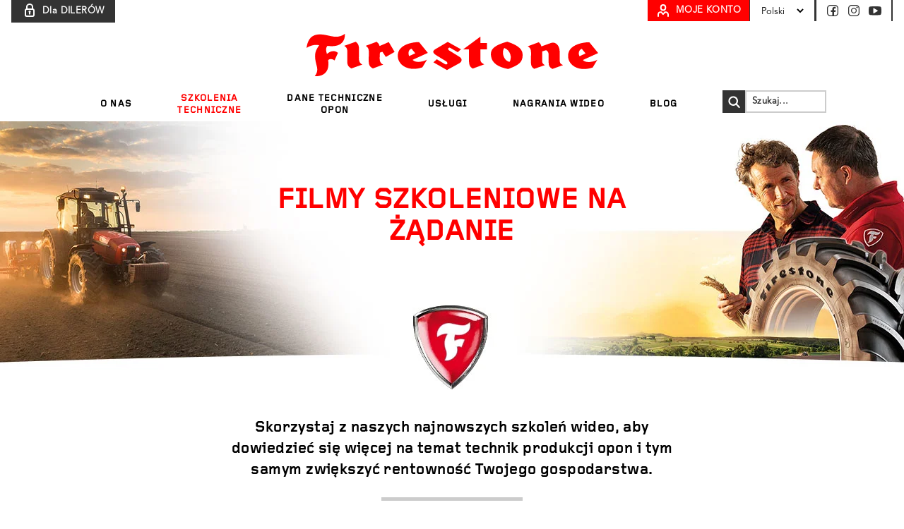

--- FILE ---
content_type: text/html; charset=UTF-8
request_url: https://www.firestone-agriculture.pl/replays
body_size: 8734
content:
<!doctype html><html lang="pl"><head>
    <meta charset="utf-8">
    <title>Filmy szkoleniowe na żądanie</title>
    <link rel="shortcut icon" href="https://www.firestone-agriculture.pl/hubfs/Firestone-web/template/v3/favicon.png">
    <meta name="description" content="Skorzystaj z naszych najnowszych szkoleń wideo, aby dowiedzieć się więcej na temat technik produkcji opon i tym samym zwiększyć rentowność Twojego gospodarstwa.">
    
    <link rel="preconnect" href="https://fonts.gstatic.com">
    <!-- <link href="https://fonts.googleapis.com/css2?family=Montserrat:ital,wght@0,100;0,200;0,300;0,400;0,500;0,600;0,700;0,800;0,900;1,100;1,200;1,300;1,400;1,500;1,600;1,700;1,800;1,900&display=swap" rel="stylesheet"> -->

    <!-- 
        
         -->
    
    
    
    
    
    
    
    
    
    
    
    
    
    
    <meta name="viewport" content="width=device-width, initial-scale=1">

    <script src="/hs/hsstatic/jquery-libs/static-1.4/jquery/jquery-1.11.2.js"></script>
<script src="/hs/hsstatic/jquery-libs/static-1.4/jquery-migrate/jquery-migrate-1.2.1.js"></script>
<script>hsjQuery = window['jQuery'];</script>
    <meta property="og:description" content="Skorzystaj z naszych najnowszych szkoleń wideo, aby dowiedzieć się więcej na temat technik produkcji opon i tym samym zwiększyć rentowność Twojego gospodarstwa.">
    <meta property="og:title" content="Filmy szkoleniowe na żądanie">
    <meta name="twitter:description" content="Skorzystaj z naszych najnowszych szkoleń wideo, aby dowiedzieć się więcej na temat technik produkcji opon i tym samym zwiększyć rentowność Twojego gospodarstwa.">
    <meta name="twitter:title" content="Filmy szkoleniowe na żądanie">

    

    
    <style>
a.cta_button{-moz-box-sizing:content-box !important;-webkit-box-sizing:content-box !important;box-sizing:content-box !important;vertical-align:middle}.hs-breadcrumb-menu{list-style-type:none;margin:0px 0px 0px 0px;padding:0px 0px 0px 0px}.hs-breadcrumb-menu-item{float:left;padding:10px 0px 10px 10px}.hs-breadcrumb-menu-divider:before{content:'›';padding-left:10px}.hs-featured-image-link{border:0}.hs-featured-image{float:right;margin:0 0 20px 20px;max-width:50%}@media (max-width: 568px){.hs-featured-image{float:none;margin:0;width:100%;max-width:100%}}.hs-screen-reader-text{clip:rect(1px, 1px, 1px, 1px);height:1px;overflow:hidden;position:absolute !important;width:1px}
</style>

<link rel="stylesheet" href="https://www.firestone-agriculture.pl/hubfs/hub_generated/template_assets/1/40984019141/1742407042312/template_main-hubspot.min.css">
<link rel="stylesheet" href="https://www.firestone-agriculture.pl/hubfs/hub_generated/template_assets/1/38269499073/1755535500133/template_main.min.css">
<link rel="stylesheet" href="https://www.firestone-agriculture.pl/hubfs/hub_generated/template_assets/1/38786181715/1742406258998/template_index-overrides.min.css">
<link rel="stylesheet" href="https://www.firestone-agriculture.pl/hubfs/hub_generated/template_assets/1/105271598479/1742407158786/template_main-hubspot.clone.min.css">
<link rel="stylesheet" href="https://www.firestone-agriculture.pl/hubfs/hub_generated/template_assets/1/182405543305/1755537855452/template_main.new.generated.min.css">
<link rel="stylesheet" href="https://www.firestone-agriculture.pl/hubfs/hub_generated/template_assets/1/105266277484/1742407158161/template_index-overrides.clone.min.css">
    

    
<!--  Added by GoogleAnalytics4 integration -->
<script>
var _hsp = window._hsp = window._hsp || [];
window.dataLayer = window.dataLayer || [];
function gtag(){dataLayer.push(arguments);}

var useGoogleConsentModeV2 = true;
var waitForUpdateMillis = 1000;


if (!window._hsGoogleConsentRunOnce) {
  window._hsGoogleConsentRunOnce = true;

  gtag('consent', 'default', {
    'ad_storage': 'denied',
    'analytics_storage': 'denied',
    'ad_user_data': 'denied',
    'ad_personalization': 'denied',
    'wait_for_update': waitForUpdateMillis
  });

  if (useGoogleConsentModeV2) {
    _hsp.push(['useGoogleConsentModeV2'])
  } else {
    _hsp.push(['addPrivacyConsentListener', function(consent){
      var hasAnalyticsConsent = consent && (consent.allowed || (consent.categories && consent.categories.analytics));
      var hasAdsConsent = consent && (consent.allowed || (consent.categories && consent.categories.advertisement));

      gtag('consent', 'update', {
        'ad_storage': hasAdsConsent ? 'granted' : 'denied',
        'analytics_storage': hasAnalyticsConsent ? 'granted' : 'denied',
        'ad_user_data': hasAdsConsent ? 'granted' : 'denied',
        'ad_personalization': hasAdsConsent ? 'granted' : 'denied'
      });
    }]);
  }
}

gtag('js', new Date());
gtag('set', 'developer_id.dZTQ1Zm', true);
gtag('config', 'G-49G14ZVZT3');
</script>
<script async src="https://www.googletagmanager.com/gtag/js?id=G-49G14ZVZT3"></script>

<!-- /Added by GoogleAnalytics4 integration -->


<!-- Google Tag Manager -->
<script>
(function(w,d,s,l,i)
{w[l]=w[l]||[];w[l].push({'gtm.start':new Date().getTime(),event:'gtm.js'});
var f=d.getElementsByTagName(s)[0],j=d.createElement(s),dl=l!='dataLayer'?'&l='+l:'';
j.async=true;
j.src='https://www.googletagmanager.com/gtm.js?id='+i+dl;
f.parentNode.insertBefore(j,f);})(window,document,'script','dataLayer','GTM-KLTTMZ9');
</script>
<!-- End Google Tag Manager -->
<!-- Global site tag (gtag.js) - Google Ads: 592716390 -->
<script async src="https://www.googletagmanager.com/gtag/js?id=AW-592716390"></script>
<script>
  window.dataLayer = window.dataLayer || [];
  function gtag(){dataLayer.push(arguments);}
  gtag('js', new Date());

  gtag('config', 'AW-592716390');
</script>

<meta property="og:type" content="blog">
<meta name="twitter:card" content="summary">
<meta name="twitter:domain" content="www.firestone-agriculture.pl">
<link rel="alternate" type="application/rss+xml" href="https://www.firestone-agriculture.pl/replays/rss.xml">
<script src="//platform.linkedin.com/in.js" type="text/javascript">
    lang: pl_PL
</script>

<meta http-equiv="content-language" content="pl">




  <meta name="generator" content="HubSpot"></head>
  <body>
    <div class="body-wrapper   hs-blog-id-48689597843 hs-blog-listing hs-content-path-replays hs-blog-name-firestone-replays-pl"> 
      <!-- Google Tag Manager (noscript) -->
      <noscript>
        <iframe src="https://www.googletagmanager.com/ns.html?id=GTM-KLTTMZ9" height="0" width="0" style="display:none;visibility:hidden"></iframe>
      </noscript>
      <!-- End Google Tag Manager (noscript) -->
      
      <div>

    


  
</div>
      
      <script type="text/javascript">
        var navigationLockImage = '<img src="//www.bridgestone-agriculture.eu/hubfs/raw_assets/public/ThemeFirestone/images/pack1/ico_Secure-Access_black.svg" class="opacity-25 group-hover:opacity-100 inline -mt-1 h-4 md:h-auto" width="20" height="20" alt="Secure"/>';
      </script>
        
      
          <div data-header-wrapper>
  <header>
    <div class="w-full mb-10 md:mb-20 md:hidden">
      <div class="fixed top-0 left-0 w-screen bg-white p-2 shadow-md z-20" data-menu-bar>
        <div class="absolute top-3 left-3">
          <hamburger></hamburger>
          <div class="relative z-20 md:hidden w-18px h-12px cursor-pointer group" data-hamburger>
    <span class="block hamburger-line hamburger-line-1 rounded bg-gray-dark group-hover:opacity-50 absolute"></span>
    <span class="block hamburger-line hamburger-line-2 rounded bg-gray-dark group-hover:opacity-50 absolute"></span>
    <span class="block hamburger-line hamburger-line-3 rounded bg-gray-dark group-hover:opacity-50 absolute"></span>
</div>
        </div>
        <logomobile></logomobile>
        
<a href="/en/home">
    <img src="https://www.firestone-agriculture.pl/hubfs/Firestone-web/template/v3/logo_Firestone_sticky.svg" class="logo-w-158px mx-auto" width="158" height="23" alt="Firestone logo">
</a>

    </div>;
      </div>
    </header></div>
    
    <div class="z-20 bg-white w-full" data-header-menu>
      <div class="container mx-auto flex flex-col relative z-10">
        
        <div class="self-center hidden md:block mt-12" data-header-logo>
   <a href="/" aria-label="Firestone homepage">
        <img src="https://www.firestone-agriculture.pl/hubfs/Firestone-web/template/v3/logo_Firestone.svg" class="object-fill" width="413" height="60" alt="Firestone logo">
    </a>
  <!--  
  
    <a href="/">
        <img src="//www.bridgestone-agriculture.eu/hubfs/Firestone-web/template/v3/logo_Firestone.svg" class="object-fill" alt="Logo Firestone">
    </a>
  
  -->
</div>
        
        <div class="self-center flex flex-col fixed top-0 left-0 bg-gray-mobilemenu h-screen overflow-y-scroll w-screen md:flex-row md:static md:bg-white md:h-auto md:overflow-y-visible md:w-full hidden md:block" data-menu-mobile>
          
          <div class="relative absolute md:static left-3 top-3 md:hidden" data-menu-close>
    <div class="relative">
        <span class="block hamburger-line hamburger-line-1 hamburger-line-1--close rounded bg-gray-dark group-hover:opacity-50 absolute transform rotate-45"></span>
        <span class="block hamburger-line hamburger-line-2 hamburger-line-2--close rounded bg-gray-dark group-hover:opacity-50 absolute transform -rotate-45"></span>
    </div>
</div>
          
          <nav aria-label="Main menu" class="px-2 md:px-0 md:flex md:justify-center">
            <div>
    
    
    
    
    
    
    
    
    
    
    
    
    
    
    
    
    
    
    
    
    
    
    
    
    
    
    
    
    
    
    <ul class="inline-flex flex-col md:flex-row md:flex-no-wrap mt-9 md:mt-4 md:mb-0 pb-10 md:pb-0">
            
    
    
    
    
    <li class="relative flex flex-col justify-center leading-5 w-100 pt-2 px-4 md:px-8 md:p-0" style="min-height: 3em">
        <a href="" class="font-gridnik text-12 md:text-13 tracking-1 leading-15 md:leading-17 font-bold md:text-center mb-1 md:mb-0 hover:text-gray-med text-gray-500 uppercase has-submenu menu-item hs-skip-lang-url-rewrite">O NAS</a>
    
        
        <div class="md:absolute md:left-4 md:top-12 md:bg-white px-4 md:p-4 z-10 md:shadow-dropdown text-gray-med md:hidden" style="min-width: 21rem">
            <ul class="md:leading-7">
                
                <li class="leading-17 md:mb-10px last:mb-0">
                    <a href="https://www.firestone-agriculture.pl/wspieramy-twoje-gospodarstwo" class="group text-gray hover:text-gray-dark inline text-12 md:text-15 tracking-0 md:leading-20 font-medium ">Marka FIRESTONE
                        <img src="" class="group hover:text-gray-dark inline text-12 md:text-15 tracking-0 md:leading-17 font-medium">
                    </a>
                </li>
                
                <li class="leading-17 md:mb-10px last:mb-0">
                    <a href="https://www.firestone-agriculture.pl/zaprojektowane-i-wyprodukowane-w-europie-dla-europejskich-rolników" class="group text-gray hover:text-gray-dark inline text-12 md:text-15 tracking-0 md:leading-20 font-medium ">Europejska produkcja
                        <img src="" class="group hover:text-gray-dark inline text-12 md:text-15 tracking-0 md:leading-17 font-medium">
                    </a>
                </li>
                
                <li class="leading-17 md:mb-10px last:mb-0">
                    <a href="https://www.firestone-agriculture.pl/ponieważ-twoje-grunty-rolne-są-cenniejsze-niż-kiedykolwiek" class="group text-gray hover:text-gray-dark inline text-12 md:text-15 tracking-0 md:leading-20 font-medium ">Środowisko
                        <img src="" class="group hover:text-gray-dark inline text-12 md:text-15 tracking-0 md:leading-17 font-medium">
                    </a>
                </li>
                
                <li class="leading-17 md:mb-10px last:mb-0">
                    <a href="https://www.firestone-agriculture.pl/firestone-inspirujemy-się-muzyką-od-1928-roku" class="group text-gray hover:text-gray-dark inline text-12 md:text-15 tracking-0 md:leading-20 font-medium ">Firestone i muzyka
                        <img src="" class="group hover:text-gray-dark inline text-12 md:text-15 tracking-0 md:leading-17 font-medium">
                    </a>
                </li>
                
            </ul>
        </div>
        
    </li>
    
    
    
    <li class="relative flex flex-col justify-center leading-5 w-100 pt-2 px-4 md:px-8 md:p-0" style="min-height: 3em">
        <a href="" class="font-gridnik text-12 md:text-13 tracking-1 leading-15 md:leading-17 font-bold md:text-center mb-1 md:mb-0 text-red uppercase has-submenu menu-item hs-skip-lang-url-rewrite">SZKOLENIA<br>TECHNICZNE</a>
    
        
        <div class="md:absolute md:left-4 md:top-12 md:bg-white px-4 md:p-4 z-10 md:shadow-dropdown text-gray-med md:hidden" style="min-width: 21rem">
            <ul class="md:leading-7">
                
                <li class="leading-17 md:mb-10px last:mb-0">
                    <a href="https://www.firestone-agriculture.pl/webinars" class="group text-gray hover:text-gray-dark inline text-12 md:text-15 tracking-0 md:leading-20 font-medium ">Wybór webinarium
                        <img src="" class="group hover:text-gray-dark inline text-12 md:text-15 tracking-0 md:leading-17 font-medium">
                    </a>
                </li>
                
                <li class="leading-17 md:mb-10px last:mb-0">
                    <a href="https://www.firestone-agriculture.pl/bezpieczna-platforma-usługowa_old" class="group text-gray hover:text-gray-dark inline text-12 md:text-15 tracking-0 md:leading-20 font-medium ">Webinarium dla dilerów&nbsp;⠀
                        <img src="" class="group hover:text-gray-dark inline text-12 md:text-15 tracking-0 md:leading-17 font-medium">
                    </a>
                </li>
                
                <li class="leading-17 md:mb-10px last:mb-0">
                    <a href="https://www.firestone-agriculture.pl/replays" class="group text-gray hover:text-gray-dark inline text-12 md:text-15 tracking-0 md:leading-20 font-medium text-red">Obejrzyj nagrane webinaria
                        <img src="" class="group hover:text-gray-dark inline text-12 md:text-15 tracking-0 md:leading-17 font-medium">
                    </a>
                </li>
                
                <li class="leading-17 md:mb-10px last:mb-0">
                    <a href="https://www.firestone-agriculture.pl/quiz" class="group text-gray hover:text-gray-dark inline text-12 md:text-15 tracking-0 md:leading-20 font-medium ">Quiz techniczny
                        <img src="" class="group hover:text-gray-dark inline text-12 md:text-15 tracking-0 md:leading-17 font-medium">
                    </a>
                </li>
                
            </ul>
        </div>
        
    </li>
    
    
    
    <li class="relative flex flex-col justify-center leading-5 w-100 pt-2 px-4 md:px-8 md:p-0" style="min-height: 3em">
        <a href="" class="font-gridnik text-12 md:text-13 tracking-1 leading-15 md:leading-17 font-bold md:text-center mb-1 md:mb-0 hover:text-gray-med text-gray-500 uppercase has-submenu menu-item hs-skip-lang-url-rewrite">DANE TECHNICZNE<br>OPON</a>
    
        
        <div class="md:absolute md:left-4 md:top-12 md:bg-white px-4 md:p-4 z-10 md:shadow-dropdown text-gray-med md:hidden" style="min-width: 21rem">
            <ul class="md:leading-7">
                
                <li class="leading-17 md:mb-10px last:mb-0">
                    <a href="https://www.firestone-agriculture.pl/broszura-danych-technicznych-opon-rolniczych-firestone" class="group text-gray hover:text-gray-dark inline text-12 md:text-15 tracking-0 md:leading-20 font-medium ">Broszura danych technicznych
                        <img src="" class="group hover:text-gray-dark inline text-12 md:text-15 tracking-0 md:leading-17 font-medium">
                    </a>
                </li>
                
                <li class="leading-17 md:mb-10px last:mb-0">
                    <a href="https://www.firestone-agriculture.pl/pl/technical-datasheets" class="group text-gray hover:text-gray-dark inline text-12 md:text-15 tracking-0 md:leading-20 font-medium ">Wytyczne techniczne dla opon
                        <img src="" class="group hover:text-gray-dark inline text-12 md:text-15 tracking-0 md:leading-17 font-medium">
                    </a>
                </li>
                
                <li class="leading-17 md:mb-10px last:mb-0">
                    <a href="https://www.firestone-agriculture.pl/kontrola-ciśnienia" class="group text-gray hover:text-gray-dark inline text-12 md:text-15 tracking-0 md:leading-20 font-medium ">Kontrola ciśnienia
                        <img src="" class="group hover:text-gray-dark inline text-12 md:text-15 tracking-0 md:leading-17 font-medium">
                    </a>
                </li>
                
                <li class="leading-17 md:mb-10px last:mb-0">
                    <a href="https://www.firestone-agriculture.pl/bezpieczna-platforma-usługowa_old" class="group text-gray hover:text-gray-dark inline text-12 md:text-15 tracking-0 md:leading-20 font-medium ">Kontrola techniczna dla dilerów&nbsp;⠀
                        <img src="" class="group hover:text-gray-dark inline text-12 md:text-15 tracking-0 md:leading-17 font-medium">
                    </a>
                </li>
                
                <li class="leading-17 md:mb-10px last:mb-0">
                    <a href="https://www.firestone-agriculture.pl/bezpieczna-platforma-usługowa_old" class="group text-gray hover:text-gray-dark inline text-12 md:text-15 tracking-0 md:leading-20 font-medium ">Kalkulator dla dilerów&nbsp;⠀
                        <img src="" class="group hover:text-gray-dark inline text-12 md:text-15 tracking-0 md:leading-17 font-medium">
                    </a>
                </li>
                
            </ul>
        </div>
        
    </li>
    
    
    
    <li class="relative flex flex-col justify-center leading-5 w-100 pt-2 px-4 md:px-8 md:p-0" style="min-height: 3em">
        <a href="" class="font-gridnik text-12 md:text-13 tracking-1 leading-15 md:leading-17 font-bold md:text-center mb-1 md:mb-0 hover:text-gray-med text-gray-500 uppercase has-submenu menu-item hs-skip-lang-url-rewrite">USŁUGI</a>
    
        
        <div class="md:absolute md:left-4 md:top-12 md:bg-white px-4 md:p-4 z-10 md:shadow-dropdown text-gray-med md:hidden" style="min-width: 21rem">
            <ul class="md:leading-7">
                
                <li class="leading-17 md:mb-10px last:mb-0">
                    <a href="https://www.firestone-agriculture.pl/utwórz-nowe-zapytanie" class="group text-gray hover:text-gray-dark inline text-12 md:text-15 tracking-0 md:leading-20 font-medium ">Twoje zapytania
                        <img src="" class="group hover:text-gray-dark inline text-12 md:text-15 tracking-0 md:leading-17 font-medium">
                    </a>
                </li>
                
                <li class="leading-17 md:mb-10px last:mb-0">
                    <a href="https://www.firestone-agriculture.pl/moje-gwarancje" class="group text-gray hover:text-gray-dark inline text-12 md:text-15 tracking-0 md:leading-20 font-medium ">Twoje gwarancje
                        <img src="" class="group hover:text-gray-dark inline text-12 md:text-15 tracking-0 md:leading-17 font-medium">
                    </a>
                </li>
                
            </ul>
        </div>
        
    </li>
    
    
    
    <li class="relative flex flex-col justify-center leading-5 w-100 pt-2 px-4 md:px-8 md:p-0" style="min-height: 3em">
        <a href="https://www.firestone-agriculture.pl/videos" class="font-gridnik text-12 md:text-13 tracking-1 leading-15 md:leading-17 font-bold md:text-center mb-1 md:mb-0 hover:text-gray-med text-gray-500 uppercase no-submenu menu-item hs-skip-lang-url-rewrite">NAGRANIA WIDEO</a>
    
        
    </li>
    
    
    
    <li class="relative flex flex-col justify-center leading-5 w-100 pt-2 px-4 md:px-8 md:p-0" style="min-height: 3em">
        <a href="https://www.firestone-agriculture.pl/blog" class="font-gridnik text-12 md:text-13 tracking-1 leading-15 md:leading-17 font-bold md:text-center mb-1 md:mb-0 hover:text-gray-med text-gray-500 uppercase no-submenu menu-item hs-skip-lang-url-rewrite">BLOG</a>
    
        
    </li>
    
    
    
          
    </ul>
</div>
            <div id="hs_cos_wrapper_search_input" class="inline-flexhs_cos_wrapper hs_cos_wrapper_widget hs_cos_wrapper_type_module md:flex md:justify-center md:items-center md:mt-4 md:ml-8" data-hs-cos-general-type="widget" data-hs-cos-type="module">
  
  <div class="hs-search-field">
      <div class="hs-search-field__bar">
        <form action="/hs-search-results">
          <div class="inline-flex items-center absolute md:static right-2 top-2">
            <button class="hidden md:block md:min-w-32px" type="submit">
              <img src="https://www.firestone-agriculture.pl/hubfs/Firestone-web/template/v3/ico_Search.svg" class="h-8 p-1 bg-gray-dark" width="32" height="24" alt="Search">
            </button>
            <input type="text" class="hs-search-field__input border-2 border-r-0 md:border-r-2 border-gray-dark md:border-gray-cc h-6 md:h-8 px-2 py-0 md:p-2 bg-transparent placeholder-gray-dark
                           text-12 leading-14 md:text-13 tracking-30 md:leading-17 font-semibold w-115px" name="term" autoComplete="off" aria-label="Search" placeholder="Szukaj...">
            <input type="hidden" name="type" value="SITE_PAGE">
            <input type="hidden" name="type" value="BLOG_POST">
            <input type="hidden" name="type" value="LISTING_PAGE">
            <button class="md:hidden" type="submit">
              <img src="https://www.firestone-agriculture.pl/hubfs/Firestone-web/template/v3/ico_Search.svg" class="h-6 md:h-8 p-1 bg-gray-dark" width="16" height="16" alt="Search">
            </button>
          </div>
        </form>
      </div>
      <ul class="hs-search-field__suggestions"></ul>
  </div>
</div>
          </nav>
          
          <revendeurs></revendeurs>
          <a href="https://pl.bridgestone-agriculture.net/" class="relative md:absolute md:top-0 header-revendeurs-translateX md:transform-none left-full
   md:right-auto md:left-4 bg-gray-dark text-white font-semibold inline-flex px-1 md:px-4 pt-1 pb-1 md:pb-2
   md:mt-0 hover:bg-gray-cc text-11 leading-14 md:text-13 tracking-30
   md:leading-16 w-fit-content md:w-auto bottom-4 md:bottom-auto">
    <img src="https://www.firestone-agriculture.pl/hs-fs/hubfs/Firestone-web/template/v3/ico_Secure-Access.png?width=20&amp;height=20&amp;name=ico_Secure-Access.png" class="h-5 mr-2" width="20" height="20" alt="Secure Access" srcset="https://www.firestone-agriculture.pl/hs-fs/hubfs/Firestone-web/template/v3/ico_Secure-Access.png?width=10&amp;height=10&amp;name=ico_Secure-Access.png 10w, https://www.firestone-agriculture.pl/hs-fs/hubfs/Firestone-web/template/v3/ico_Secure-Access.png?width=20&amp;height=20&amp;name=ico_Secure-Access.png 20w, https://www.firestone-agriculture.pl/hs-fs/hubfs/Firestone-web/template/v3/ico_Secure-Access.png?width=30&amp;height=30&amp;name=ico_Secure-Access.png 30w, https://www.firestone-agriculture.pl/hs-fs/hubfs/Firestone-web/template/v3/ico_Secure-Access.png?width=40&amp;height=40&amp;name=ico_Secure-Access.png 40w, https://www.firestone-agriculture.pl/hs-fs/hubfs/Firestone-web/template/v3/ico_Secure-Access.png?width=50&amp;height=50&amp;name=ico_Secure-Access.png 50w, https://www.firestone-agriculture.pl/hs-fs/hubfs/Firestone-web/template/v3/ico_Secure-Access.png?width=60&amp;height=60&amp;name=ico_Secure-Access.png 60w" sizes="(max-width: 20px) 100vw, 20px">
    <span class="pt-1">Dla DILERÓW</span>
</a>
          
          <div class="relative md:absolute md:top-0 md:right-4 font-semibold inline-flex">
            <moncompte></moncompte>
            
<a href="https://www.firestone-agriculture.pl/account" class="border-gray-500 inline-flex px-1 md:px-3 pt-1 pb-1 mb:pt-0 md:pb-0 bg-red text-white hover:border-gray-cc hover:bg-gray-cc absolute left-4 z-10 md:relative md:left-auto text-11 leading-14 md:text-13 tracking-30 md:leading-16 -top-11 md:top-0 md:h-30px">
  <div>
    <img src="https://www.firestone-agriculture.pl/hubfs/Firestone-web/template/v3/ico_Account_white.svg" class="h-5 mr-2" width="20" height="20" alt="My Account">
  </div>
  <span class="pt-3px">MOJE KONTO</span>
</a>

            
            <languageswitcher></languageswitcher>
            <div class="inline-flex px-3 py-2 mt-4 right-4 bg-white text-black absolute top-2 md:top-0 md:mt-0 md:right-auto md:static md:top-auto text-13 tracking-30 leading-16 js-language-switcher md:h-30px border-white bg-white md:border-r-2 md:border-gray-500 md:border-l-1 md:border-gray-dark">
    <div class="relative">
        <select name="lang_choice" id="lang_choice" class="bg-white font-normal">
          <option value="https://www.firestone-agriculture.de">Deutsch</option>
          <option value="https://www.firestone-agriculture.eu">English</option>
          <option value="https://www.firestone-agriculture.es">Español</option>
          <option value="https://www.firestone-agriculture.fr">Français</option>
          <option value="https://www.firestone-agriculture.it">Italiano</option>
          <option value="https://www.firestone-agriculture.pl" selected>Polski</option>
          <!--<option value="https://www.firestone-agriculture.pl" >Pусский</option>-->
        </select>
    </div>
</div>
            
            <div class="mt-20 md:mt-0 bg-gray-bdbfbf md:bg-white w-full md:w-auto flex flex-col md:flex-row relative text-white md:text-black text-center p-6 md:p-0">
              <div class="text-left md:hidden text-12 tracking-20 leading-15 font-medium">
<div class="text-12 tracking-30 leading-17 font-bold">SKONTAKTUJ SIĘ Z NAMI</div>
<p>BRIDGESTONE EUROPE NV/SA<br>Oddział w Polsce<br>ul. Postępu 18B<br>Warszawa 02-676<br>Polska</p>
</div>
              
              <socials></socials>
              <div>
  <p class="md:hidden text-15 tracking-30 leading-14 font-bold mt-8 md:mt-0">
    ŚLEDŹ NAS
  </p>
  <div class="md:border-l-1 md:border-gray-dark md:border-r-2 border-gray-500 inline-flex px-3 py-1 self-center md:h-30px">
    <div>
      <a href="https://www.facebook.com/Firestone.Polska/" target="_blank" aria-label="Bridgestone on Facebook">
        <img src="https://www.firestone-agriculture.pl/hs-fs/hubfs/Firestone-web/template/v3/ico_Facebook_white.png?width=22&amp;height=22&amp;name=ico_Facebook_white.png" class="mr-2 hover:opacity-25 md:hidden" width="22" height="22" alt="Firestone on Facebook" srcset="https://www.firestone-agriculture.pl/hs-fs/hubfs/Firestone-web/template/v3/ico_Facebook_white.png?width=11&amp;height=11&amp;name=ico_Facebook_white.png 11w, https://www.firestone-agriculture.pl/hs-fs/hubfs/Firestone-web/template/v3/ico_Facebook_white.png?width=22&amp;height=22&amp;name=ico_Facebook_white.png 22w, https://www.firestone-agriculture.pl/hs-fs/hubfs/Firestone-web/template/v3/ico_Facebook_white.png?width=33&amp;height=33&amp;name=ico_Facebook_white.png 33w, https://www.firestone-agriculture.pl/hs-fs/hubfs/Firestone-web/template/v3/ico_Facebook_white.png?width=44&amp;height=44&amp;name=ico_Facebook_white.png 44w, https://www.firestone-agriculture.pl/hs-fs/hubfs/Firestone-web/template/v3/ico_Facebook_white.png?width=55&amp;height=55&amp;name=ico_Facebook_white.png 55w, https://www.firestone-agriculture.pl/hs-fs/hubfs/Firestone-web/template/v3/ico_Facebook_white.png?width=66&amp;height=66&amp;name=ico_Facebook_white.png 66w" sizes="(max-width: 22px) 100vw, 22px">
        <img src="https://www.firestone-agriculture.pl/hs-fs/hubfs/Firestone-web/template/v3/ico_Facebook_grey.png?width=22&amp;height=22&amp;name=ico_Facebook_grey.png" class="mr-2 hover:opacity-25 hidden md:block" width="22" height="22" alt="Firestone on Facebook" srcset="https://www.firestone-agriculture.pl/hs-fs/hubfs/Firestone-web/template/v3/ico_Facebook_grey.png?width=11&amp;height=11&amp;name=ico_Facebook_grey.png 11w, https://www.firestone-agriculture.pl/hs-fs/hubfs/Firestone-web/template/v3/ico_Facebook_grey.png?width=22&amp;height=22&amp;name=ico_Facebook_grey.png 22w, https://www.firestone-agriculture.pl/hs-fs/hubfs/Firestone-web/template/v3/ico_Facebook_grey.png?width=33&amp;height=33&amp;name=ico_Facebook_grey.png 33w, https://www.firestone-agriculture.pl/hs-fs/hubfs/Firestone-web/template/v3/ico_Facebook_grey.png?width=44&amp;height=44&amp;name=ico_Facebook_grey.png 44w, https://www.firestone-agriculture.pl/hs-fs/hubfs/Firestone-web/template/v3/ico_Facebook_grey.png?width=55&amp;height=55&amp;name=ico_Facebook_grey.png 55w, https://www.firestone-agriculture.pl/hs-fs/hubfs/Firestone-web/template/v3/ico_Facebook_grey.png?width=66&amp;height=66&amp;name=ico_Facebook_grey.png 66w" sizes="(max-width: 22px) 100vw, 22px">
      </a>
    </div>
    <div>
      <a href="https://www.instagram.com/firestone_europe/" target="_blank" aria-label="Bridgestone on Instagram">
        <img src="https://www.firestone-agriculture.pl/hs-fs/hubfs/Firestone-web/template/v3/ico_Instagram_white.png?width=22&amp;height=22&amp;name=ico_Instagram_white.png" class="mr-2 hover:opacity-25 md:hidden" width="22" height="22" alt="Firestone on Instagram" srcset="https://www.firestone-agriculture.pl/hs-fs/hubfs/Firestone-web/template/v3/ico_Instagram_white.png?width=11&amp;height=11&amp;name=ico_Instagram_white.png 11w, https://www.firestone-agriculture.pl/hs-fs/hubfs/Firestone-web/template/v3/ico_Instagram_white.png?width=22&amp;height=22&amp;name=ico_Instagram_white.png 22w, https://www.firestone-agriculture.pl/hs-fs/hubfs/Firestone-web/template/v3/ico_Instagram_white.png?width=33&amp;height=33&amp;name=ico_Instagram_white.png 33w, https://www.firestone-agriculture.pl/hs-fs/hubfs/Firestone-web/template/v3/ico_Instagram_white.png?width=44&amp;height=44&amp;name=ico_Instagram_white.png 44w, https://www.firestone-agriculture.pl/hs-fs/hubfs/Firestone-web/template/v3/ico_Instagram_white.png?width=55&amp;height=55&amp;name=ico_Instagram_white.png 55w, https://www.firestone-agriculture.pl/hs-fs/hubfs/Firestone-web/template/v3/ico_Instagram_white.png?width=66&amp;height=66&amp;name=ico_Instagram_white.png 66w" sizes="(max-width: 22px) 100vw, 22px">
        <img src="https://www.firestone-agriculture.pl/hs-fs/hubfs/Firestone-web/template/v3/ico_Instagram_grey.png?width=22&amp;height=22&amp;name=ico_Instagram_grey.png" class="mr-2 hover:opacity-25 hidden md:block" width="22" height="22" alt="Firestone on Instagram" srcset="https://www.firestone-agriculture.pl/hs-fs/hubfs/Firestone-web/template/v3/ico_Instagram_grey.png?width=11&amp;height=11&amp;name=ico_Instagram_grey.png 11w, https://www.firestone-agriculture.pl/hs-fs/hubfs/Firestone-web/template/v3/ico_Instagram_grey.png?width=22&amp;height=22&amp;name=ico_Instagram_grey.png 22w, https://www.firestone-agriculture.pl/hs-fs/hubfs/Firestone-web/template/v3/ico_Instagram_grey.png?width=33&amp;height=33&amp;name=ico_Instagram_grey.png 33w, https://www.firestone-agriculture.pl/hs-fs/hubfs/Firestone-web/template/v3/ico_Instagram_grey.png?width=44&amp;height=44&amp;name=ico_Instagram_grey.png 44w, https://www.firestone-agriculture.pl/hs-fs/hubfs/Firestone-web/template/v3/ico_Instagram_grey.png?width=55&amp;height=55&amp;name=ico_Instagram_grey.png 55w, https://www.firestone-agriculture.pl/hs-fs/hubfs/Firestone-web/template/v3/ico_Instagram_grey.png?width=66&amp;height=66&amp;name=ico_Instagram_grey.png 66w" sizes="(max-width: 22px) 100vw, 22px">
      </a>
    </div>
    <div>
      <a href="https://www.youtube.com/channel/UCrAAscHlmgZRiPdR4RzCcQA" target="_blank" aria-label="Bridgestone on YouTube">
        <img src="https://www.firestone-agriculture.pl/hs-fs/hubfs/Firestone-web/template/v3/ico_YouTube_white.png?width=22&amp;height=22&amp;name=ico_YouTube_white.png" class="hover:opacity-25 md:hidden" width="22" height="22" alt="Firestone on YouTube" srcset="https://www.firestone-agriculture.pl/hs-fs/hubfs/Firestone-web/template/v3/ico_YouTube_white.png?width=11&amp;height=11&amp;name=ico_YouTube_white.png 11w, https://www.firestone-agriculture.pl/hs-fs/hubfs/Firestone-web/template/v3/ico_YouTube_white.png?width=22&amp;height=22&amp;name=ico_YouTube_white.png 22w, https://www.firestone-agriculture.pl/hs-fs/hubfs/Firestone-web/template/v3/ico_YouTube_white.png?width=33&amp;height=33&amp;name=ico_YouTube_white.png 33w, https://www.firestone-agriculture.pl/hs-fs/hubfs/Firestone-web/template/v3/ico_YouTube_white.png?width=44&amp;height=44&amp;name=ico_YouTube_white.png 44w, https://www.firestone-agriculture.pl/hs-fs/hubfs/Firestone-web/template/v3/ico_YouTube_white.png?width=55&amp;height=55&amp;name=ico_YouTube_white.png 55w, https://www.firestone-agriculture.pl/hs-fs/hubfs/Firestone-web/template/v3/ico_YouTube_white.png?width=66&amp;height=66&amp;name=ico_YouTube_white.png 66w" sizes="(max-width: 22px) 100vw, 22px">
        <img src="https://www.firestone-agriculture.pl/hs-fs/hubfs/Firestone-web/template/v3/ico_YouTube_grey.png?width=22&amp;height=22&amp;name=ico_YouTube_grey.png" class="hover:opacity-25 hidden md:block" width="22" height="22" alt="Firestone on YouTube" srcset="https://www.firestone-agriculture.pl/hs-fs/hubfs/Firestone-web/template/v3/ico_YouTube_grey.png?width=11&amp;height=11&amp;name=ico_YouTube_grey.png 11w, https://www.firestone-agriculture.pl/hs-fs/hubfs/Firestone-web/template/v3/ico_YouTube_grey.png?width=22&amp;height=22&amp;name=ico_YouTube_grey.png 22w, https://www.firestone-agriculture.pl/hs-fs/hubfs/Firestone-web/template/v3/ico_YouTube_grey.png?width=33&amp;height=33&amp;name=ico_YouTube_grey.png 33w, https://www.firestone-agriculture.pl/hs-fs/hubfs/Firestone-web/template/v3/ico_YouTube_grey.png?width=44&amp;height=44&amp;name=ico_YouTube_grey.png 44w, https://www.firestone-agriculture.pl/hs-fs/hubfs/Firestone-web/template/v3/ico_YouTube_grey.png?width=55&amp;height=55&amp;name=ico_YouTube_grey.png 55w, https://www.firestone-agriculture.pl/hs-fs/hubfs/Firestone-web/template/v3/ico_YouTube_grey.png?width=66&amp;height=66&amp;name=ico_YouTube_grey.png 66w" sizes="(max-width: 22px) 100vw, 22px">
      </a>
    </div>
  </div>
</div>
              
              <politiqueconfidentialite></politiqueconfidentialite>
              <div class="md:hidden text-12 tracking-20 leading-20">
    <a href="#">POLITIQUE DE CONFIDENTIALITE</a><br>
    <a href="#">POLITIQUE EN MATIERE DE COOKIES</a><br>
    <a href="#">CONDITIONS GENERALES</a><br>
</div>
            </div>
          </div>
        </div>
      </div>
    </div>
  
</div>         
      

      

  
<div class="relative">
      
    <div class="bg-cover bg-center object-fill md:mb-10 w-full h-130px md:h-auto md:min-h-380px" style="background-image: url(https://www.firestone-agriculture.pl/hubfs/Firestone-web/template/FS_bando_Technical-tutos.jpg)"> 
    </div>

    <div class="md:absolute md:inset-x-0 md:top-0 w-full h-full flex">
        <div class="container mx-auto self-center flex justify-center ">
            <div class="text-center mb-5">
                <div class="max-w-prose p-4 md:p-0">
                    <h1 class="text-red text-29 md:text-40 md:tracking-40 leading-37 md:leading-45 font-bold md:mb-4">
                          
                        FILMY SZKOLENIOWE NA ŻĄDANIE
                    </h1>
                    <div class="md:mb-20"></div>
                </div>
            </div>
        </div>
    </div>
</div>

<div class="container mx-auto mb-10 px-4">
    <div class="text-center">
        <h2 class="text-18 tracking-22_5 leading-20 md:text-22 md:tracking-20 md:leading-30 font-bold max-w-2xl mx-auto">
              
            Skorzystaj z naszych najnowszych szkoleń wideo, aby dowiedzieć się więcej na temat technik produkcji opon i tym samym zwiększyć rentowność Twojego gospodarstwa.
        </h2>
        <div class="decoration-underline-2 mt-3 mb-12"></div>
    </div>
    <div class="flex">
        <h3 class="text-red uppercase text-20 leading-26 md:text-30 md:tracking-40 md:leading-35 mb-2.5 font-bold md:w-3/4">
            ZOBACZ WSZYSTKIE POWTÓRKI DOSTĘPNE PONIŻEJ
        </h3>
    </div>
    <!--<div class="flex">
        <p class="md:text-18 md:tracking-20 md:leading-27 md:w-2/3">Nasi eksperci od opon regularnie organizują webinaria, na które możesz się bezpłatnie zapisać.</p>
    </div>-->
</div>

  
<div class="container mx-auto flex justify-center px-5 md:px-4">
  <div class="grid md:grid-cols-3 gap-10 mb-16">
    
  </div>
</div>

<div class="mb-20 mt-10">
      
    <div class="content-center mx-auto max-w-5xl my-18 border-1 md:w-3/4 max-w-4xl mx-auto">
    <div class="pt-10 pb-8 px-4 md:p-10">
        <h2 class="text-center text-red md:text-30 md:tracking-40 md:leading-35 font-bold mb-4 uppercase">
            ZAPISZ SIĘ NA POWTÓRKI
        </h2>

        <span id="hs_cos_wrapper_FormSubscribeVideo_form" class="hs_cos_wrapper hs_cos_wrapper_widget hs_cos_wrapper_type_form" style="" data-hs-cos-general-type="widget" data-hs-cos-type="form"><h3 id="hs_cos_wrapper_FormSubscribeVideo_form_title" class="hs_cos_wrapper form-title" data-hs-cos-general-type="widget_field" data-hs-cos-type="text"></h3>

<div id="hs_form_target_FormSubscribeVideo_form"></div>









</span>

          
    </div>
</div>
</div>



      
          
      <footer>
  <div class="bg-cover bg-center object-fill w-full h-114px md:h-172px" style="background-image: url('https://www.firestone-agriculture.pl/hubfs/Firestone-web/template/v3/footer_shield-logo-Firestone.png')" }}></div>
  
  <div class="bg-gray-footer pb-10 md:py-0 px-4 md:px-10">
    <div class="container mx-auto">
      <div class="flex flex-wrap">
        <div class="flex flex-col mx-auto md:hidden mb-4 order-1 md:order-none">
          <moncomptefooter></moncomptefooter>
          <a href="https://www.firestone-agriculture.pl/account" class="mx-auto inline-flex w-fit-content px-3 pt-1 pb-1 bg-red text-white
            hover:text-red hover:border-white hover:bg-white md:hidden group text-11 leading-14
            md:text-13 tracking-30 md:leading-16 font-semibold">
    <div>
        <img src="https://www.firestone-agriculture.pl/hubfs/Firestone-web/template/v3/ico_Account_white.svg" width="20" height="20" class="h-5 mr-2 group-hover:hidden" alt="My Account">
        <img src="https://www.firestone-agriculture.pl/hubfs/Firestone-web/template/v3/ico_Account_red.svg" width="20" height="20" class="h-5 mr-2 hidden group-hover:block" alt="My Account">
    </div>
    <span class="mt-1">MOJE KONTO</span>
</a>
          
          <revendeursfooter></revendeursfooter>
          <a href="https://www.bridgestone-agriculture.net/" class="md:hidden bg-gray-dark text-white font-semibold
    inline-flex px-4 py-1 mt-3 hover:bg-white hover:text-gray-dark text-11 leading-14 md:text-13 tracking-30 md:leading-16">
    <img src="https://www.firestone-agriculture.pl/hs-fs/hubfs/Firestone-web/template/v3/ico_Secure-Access.png?width=20&amp;height=20&amp;name=ico_Secure-Access.png" width="20" height="20" class="h-5 mr-2" alt="Secure Access" srcset="https://www.firestone-agriculture.pl/hs-fs/hubfs/Firestone-web/template/v3/ico_Secure-Access.png?width=10&amp;height=10&amp;name=ico_Secure-Access.png 10w, https://www.firestone-agriculture.pl/hs-fs/hubfs/Firestone-web/template/v3/ico_Secure-Access.png?width=20&amp;height=20&amp;name=ico_Secure-Access.png 20w, https://www.firestone-agriculture.pl/hs-fs/hubfs/Firestone-web/template/v3/ico_Secure-Access.png?width=30&amp;height=30&amp;name=ico_Secure-Access.png 30w, https://www.firestone-agriculture.pl/hs-fs/hubfs/Firestone-web/template/v3/ico_Secure-Access.png?width=40&amp;height=40&amp;name=ico_Secure-Access.png 40w, https://www.firestone-agriculture.pl/hs-fs/hubfs/Firestone-web/template/v3/ico_Secure-Access.png?width=50&amp;height=50&amp;name=ico_Secure-Access.png 50w, https://www.firestone-agriculture.pl/hs-fs/hubfs/Firestone-web/template/v3/ico_Secure-Access.png?width=60&amp;height=60&amp;name=ico_Secure-Access.png 60w" sizes="(max-width: 20px) 100vw, 20px">
    <span class="mt-1">Dla DILERÓW</span>
</a>
        </div>
        
        <div class="w-full md:w-1/4 text-15 tracking-20 leading-20 font-medium uppercase text-center md:text-12 md:text-left order-4 md:order-none mt-10 md:mt-0">
          <div class="text-12 tracking-30 leading-15 mt-2 md:mt-0 md:text-15 md:tracking-0 md:leading-20 font-medium text-center md:text-left font-bold md:mb-2"><strong>SKONTAKTUJ SIĘ Z NAMI</strong></div>
<p>BRIDGESTONE EUROPE NV/SA<br>AG Department<br>Kleine Kloosterstraat 10<br>1932 Zaventem - Belgium</p>
          
          <div>
    <p class="text-15 font-bold tracking-20 leading-31 md:leading-20 md:tracking-30 md:leading-14 mt-10 md:mt-6">
        ŚLEDŹ NAS
    </p>
    <div class="inline-flex px-3 md:px-0 py-1 self-center">
        <div>
            <a href="https://www.facebook.com/Firestone.Polska/" target="_blank">
                <img src="https://www.firestone-agriculture.pl/hs-fs/hubfs/Firestone-web/template/v3/ico_Facebook_grey.png?width=22&amp;height=22&amp;name=ico_Facebook_grey.png" class="mr-2 hover:opacity-25" width="22" height="22" alt="Firestone on Facebook" srcset="https://www.firestone-agriculture.pl/hs-fs/hubfs/Firestone-web/template/v3/ico_Facebook_grey.png?width=11&amp;height=11&amp;name=ico_Facebook_grey.png 11w, https://www.firestone-agriculture.pl/hs-fs/hubfs/Firestone-web/template/v3/ico_Facebook_grey.png?width=22&amp;height=22&amp;name=ico_Facebook_grey.png 22w, https://www.firestone-agriculture.pl/hs-fs/hubfs/Firestone-web/template/v3/ico_Facebook_grey.png?width=33&amp;height=33&amp;name=ico_Facebook_grey.png 33w, https://www.firestone-agriculture.pl/hs-fs/hubfs/Firestone-web/template/v3/ico_Facebook_grey.png?width=44&amp;height=44&amp;name=ico_Facebook_grey.png 44w, https://www.firestone-agriculture.pl/hs-fs/hubfs/Firestone-web/template/v3/ico_Facebook_grey.png?width=55&amp;height=55&amp;name=ico_Facebook_grey.png 55w, https://www.firestone-agriculture.pl/hs-fs/hubfs/Firestone-web/template/v3/ico_Facebook_grey.png?width=66&amp;height=66&amp;name=ico_Facebook_grey.png 66w" sizes="(max-width: 22px) 100vw, 22px">
            </a>
        </div>
        <div>
            <a href="https://www.instagram.com/firestone_europe/" target="_blank">
                <img src="https://www.firestone-agriculture.pl/hs-fs/hubfs/Firestone-web/template/v3/ico_Instagram_grey.png?width=22&amp;height=22&amp;name=ico_Instagram_grey.png" class="mr-2 hover:opacity-25" width="22" height="22" alt="Firestone on Instagram" srcset="https://www.firestone-agriculture.pl/hs-fs/hubfs/Firestone-web/template/v3/ico_Instagram_grey.png?width=11&amp;height=11&amp;name=ico_Instagram_grey.png 11w, https://www.firestone-agriculture.pl/hs-fs/hubfs/Firestone-web/template/v3/ico_Instagram_grey.png?width=22&amp;height=22&amp;name=ico_Instagram_grey.png 22w, https://www.firestone-agriculture.pl/hs-fs/hubfs/Firestone-web/template/v3/ico_Instagram_grey.png?width=33&amp;height=33&amp;name=ico_Instagram_grey.png 33w, https://www.firestone-agriculture.pl/hs-fs/hubfs/Firestone-web/template/v3/ico_Instagram_grey.png?width=44&amp;height=44&amp;name=ico_Instagram_grey.png 44w, https://www.firestone-agriculture.pl/hs-fs/hubfs/Firestone-web/template/v3/ico_Instagram_grey.png?width=55&amp;height=55&amp;name=ico_Instagram_grey.png 55w, https://www.firestone-agriculture.pl/hs-fs/hubfs/Firestone-web/template/v3/ico_Instagram_grey.png?width=66&amp;height=66&amp;name=ico_Instagram_grey.png 66w" sizes="(max-width: 22px) 100vw, 22px">
            </a>
        </div>
        <div>
            <a href="https://www.youtube.com/channel/UCrAAscHlmgZRiPdR4RzCcQA" target="_blank">
                <img src="https://www.firestone-agriculture.pl/hs-fs/hubfs/Firestone-web/template/v3/ico_YouTube_grey.png?width=22&amp;height=22&amp;name=ico_YouTube_grey.png" class="hover:opacity-25" width="22" height="22" alt="Firestone on YouTube" srcset="https://www.firestone-agriculture.pl/hs-fs/hubfs/Firestone-web/template/v3/ico_YouTube_grey.png?width=11&amp;height=11&amp;name=ico_YouTube_grey.png 11w, https://www.firestone-agriculture.pl/hs-fs/hubfs/Firestone-web/template/v3/ico_YouTube_grey.png?width=22&amp;height=22&amp;name=ico_YouTube_grey.png 22w, https://www.firestone-agriculture.pl/hs-fs/hubfs/Firestone-web/template/v3/ico_YouTube_grey.png?width=33&amp;height=33&amp;name=ico_YouTube_grey.png 33w, https://www.firestone-agriculture.pl/hs-fs/hubfs/Firestone-web/template/v3/ico_YouTube_grey.png?width=44&amp;height=44&amp;name=ico_YouTube_grey.png 44w, https://www.firestone-agriculture.pl/hs-fs/hubfs/Firestone-web/template/v3/ico_YouTube_grey.png?width=55&amp;height=55&amp;name=ico_YouTube_grey.png 55w, https://www.firestone-agriculture.pl/hs-fs/hubfs/Firestone-web/template/v3/ico_YouTube_grey.png?width=66&amp;height=66&amp;name=ico_YouTube_grey.png 66w" sizes="(max-width: 22px) 100vw, 22px">
            </a>
        </div>
    </div>
</div>
        </div>
        <div class="w-full md:w-1/4 text-15 tracking-30 leading-20 mt-2 md:mt-0 md:tracking-0 font-medium text-center md:text-left order-2 md:order-none">
          
          <div class="font-gridnik uppercase font-bold md:mb-2">O NAS</div>
          
          <ul class="md:ml-5 text-gray-dark">
            
            <li class="md:mb-2 leading-31 md:leading-20"><a href="https://www.firestone-agriculture.pl/wspieramy-twoje-gospodarstwo">Marka FIRESTONE</a></li>
            
            <li class="md:mb-2 leading-31 md:leading-20"><a href="https://www.firestone-agriculture.pl/zaprojektowane-i-wyprodukowane-w-europie-dla-europejskich-rolników">Europejska produkcja</a></li>
            
            <li class="md:mb-2 leading-31 md:leading-20"><a href="https://www.firestone-agriculture.pl/ponieważ-twoje-grunty-rolne-są-cenniejsze-niż-kiedykolwiek">Środowisko</a></li>
            
            <li class="md:mb-2 leading-31 md:leading-20"><a href="https://www.firestone-agriculture.pl/firestone-inspirujemy-się-muzyką-od-1928-roku">Firestone i muzyka</a></li>
            
          </ul>
          
          <br>
          
          <div class="font-gridnik uppercase font-bold md:mb-2">SZKOLENIA TECHNICZNE</div>
          <ul class="md:ml-5 text-gray-dark">
            
            <li class="md:mb-2 leading-31 md:leading-20"><a href="https://www.firestone-agriculture.pl/webinars">Wybór webinarium</a></li>
            
            <li class="md:mb-2 leading-31 md:leading-20"><a href="https://www.firestone-agriculture.pl/bezpieczna-platforma-usługowa_old">Webinarium dla dilerów&nbsp;⠀</a></li>
            
            <li class="md:mb-2 leading-31 md:leading-20"><a href="https://www.firestone-agriculture.pl/replays">Obejrzyj nagrane webinaria</a></li>
            
            <li class="md:mb-2 leading-31 md:leading-20"><a href="https://www.firestone-agriculture.pl/quiz">Quiz techniczny</a></li>
            
          </ul>
        </div>
        
        <div class="w-full md:w-1/4 mt-4 md:mt-0 text-15 tracking-30 leading-20 md:tracking-0 font-medium text-center md:text-left order-3 md:order-none">
          
          <div class="font-gridnik uppercase font-bold md:mb-2">DANE TECHNICZNE OPON</div>
          <ul class="md:ml-5 text-gray-dark">
            
            <li class="md:mb-2 leading-31 md:leading-20"><a href="https://www.firestone-agriculture.pl/pl/technical-datasheets">Wytyczne techniczne dla opon</a></li>
            
            <li class="md:mb-2 leading-31 md:leading-20"><a href="https://www.firestone-agriculture.pl/kontrola-ciśnienia">Kontrola ciśnienia</a></li>
            
            <li class="md:mb-2 leading-31 md:leading-20"><a href="https://www.firestone-agriculture.pl/bezpieczna-platforma-usługowa_old">Kontrola techniczna dla dilerów&nbsp;⠀</a></li>
            
            <li class="md:mb-2 leading-31 md:leading-20"><a href="https://www.firestone-agriculture.pl/bezpieczna-platforma-usługowa_old">Kalkulator dla dilerów&nbsp;⠀</a></li>
            
          </ul>
          
          <br>
          
          <div class="font-gridnik uppercase font-bold md:mb-2">USŁUGI</div>
          <ul class="md:ml-5 text-gray-dark">
            
            <li class="md:mb-2 leading-31 md:leading-20"><a href="https://www.firestone-agriculture.pl/utwórz-nowe-zapytanie">Twoje zapytania</a></li>
            
            <li class="md:mb-2 leading-31 md:leading-20"><a href="https://www.firestone-agriculture.pl/moje-gwarancje">Twoje gwarancje</a></li>
            
          </ul>
        </div>
        <div class="w-full md:w-1/4 mt-4 md:mt-0 text-15 tracking-30 leading-20 md:tracking-0 text-center md:text-left order-5 md:order-none">
          
          <div class="font-gridnik uppercase font-bold md:mb-2 leading-31 md:leading-20"><a href="https://www.firestone-agriculture.pl/videos">NAGRANIA WIDEO</a></div><br>
          
          <div class="font-gridnik uppercase font-bold md:mb-2 leading-31 md:leading-20"><a href="https://www.firestone-agriculture.pl/blog">BLOG</a></div><br>
          
          
          
          <div class="font-gridnik font-bold md:mb-2 leading-31 md:leading-20"><a href="https://www.firestone-agriculture.pl/hubfs/legal/PL_cookie-policy.pdf" target="_blank">Polityka dotycząca plików cookie</a></div>
          
          <div class="font-gridnik font-bold md:mb-2 leading-31 md:leading-20"><a href="https://www.firestone-agriculture.pl/hubfs/legal/PL_privacy_policy.pdf" target="_blank">Polityka prywatności</a></div>
          
          <div class="font-gridnik font-bold md:mb-2 leading-31 md:leading-20"><a href="https://www.firestone-agriculture.pl/hubfs/legal/Firestone_PL_Terms-and-conditions.pdf" target="_blank">Regulamin</a></div>
          
        
        </div>
      </div>
    </div>
  </div>
  <div class="bg-gray-footer px-10">&nbsp;</div>
</footer>
      
    
    
    
<!-- HubSpot performance collection script -->
<script defer src="/hs/hsstatic/content-cwv-embed/static-1.1293/embed.js"></script>
<script src="https://www.firestone-agriculture.pl/hubfs/hub_generated/template_assets/1/40911510150/1742406994162/template_jquery.slim.min.js"></script>
<script src="https://www.firestone-agriculture.pl/hubfs/hub_generated/template_assets/1/40909634156/1742406953224/template_axios.min.min.js"></script>
<script src="https://www.firestone-agriculture.pl/hubfs/hub_generated/template_assets/1/40912192780/1742407040455/template_localstorage-cache.min.js"></script>
<script src="https://www.firestone-agriculture.pl/hubfs/hub_generated/template_assets/1/41346038567/1742407042911/template__tags-hierarchy.min.js"></script>
<script src="https://www.firestone-agriculture.pl/hubfs/hub_generated/template_assets/1/38751112822/1742406258470/template_main.min.js"></script>
<script src="https://www.firestone-agriculture.pl/hubfs/hub_generated/template_assets/1/40911510069/1742406981164/template_quiz.min.js"></script>
<script src="https://www.firestone-agriculture.pl/hubfs/hub_generated/template_assets/1/40911510068/1742406980553/template_guides.min.js"></script>
<script src="https://www.firestone-agriculture.pl/hubfs/hub_generated/template_assets/1/40912186419/1742407031330/template_tickets.min.js"></script>
<script>
var hsVars = hsVars || {}; hsVars['language'] = 'pl';
</script>

<script src="/hs/hsstatic/cos-i18n/static-1.53/bundles/project.js"></script>

    <!--[if lte IE 8]>
    <script charset="utf-8" src="https://js.hsforms.net/forms/v2-legacy.js"></script>
    <![endif]-->

<script data-hs-allowed="true" src="/_hcms/forms/v2.js"></script>

    <script data-hs-allowed="true">
        var options = {
            portalId: '483903',
            formId: 'ef7c3768-545d-49a5-858a-2db2c1e52ae4',
            formInstanceId: '6921',
            
            pageId: '48689597843',
            
            region: 'na1',
            
            
            
            
            
            
            
            
            
            css: '',
            target: '#hs_form_target_FormSubscribeVideo_form',
            
            
            
            
            
            
            
            contentType: "listing-page",
            
            
            
            formsBaseUrl: '/_hcms/forms/',
            
            
            
            formData: {
                cssClass: 'hs-form stacked hs-custom-form'
            }
        };

        options.getExtraMetaDataBeforeSubmit = function() {
            var metadata = {};
            

            if (hbspt.targetedContentMetadata) {
                var count = hbspt.targetedContentMetadata.length;
                var targetedContentData = [];
                for (var i = 0; i < count; i++) {
                    var tc = hbspt.targetedContentMetadata[i];
                     if ( tc.length !== 3) {
                        continue;
                     }
                     targetedContentData.push({
                        definitionId: tc[0],
                        criterionId: tc[1],
                        smartTypeId: tc[2]
                     });
                }
                metadata["targetedContentMetadata"] = JSON.stringify(targetedContentData);
            }

            return metadata;
        };

        hbspt.forms.create(options);
    </script>


<!-- Start of HubSpot Analytics Code -->
<script type="text/javascript">
var _hsq = _hsq || [];
_hsq.push(["setContentType", "listing-page"]);
_hsq.push(["setCanonicalUrl", "https:\/\/www.firestone-agriculture.pl\/replays"]);
_hsq.push(["setPageId", "48689597843"]);
_hsq.push(["setContentMetadata", {
    "contentPageId": null,
    "legacyPageId": null,
    "contentFolderId": null,
    "contentGroupId": 48689597843,
    "abTestId": null,
    "languageVariantId": null,
    "languageCode": null,
    
    
}]);
</script>

<script type="text/javascript" id="hs-script-loader" async defer src="/hs/scriptloader/483903.js"></script>
<!-- End of HubSpot Analytics Code -->


<script type="text/javascript">
var hsVars = {
    render_id: "75361ad2-ca3d-4f1d-a8d0-23a1ef3bbbcb",
    ticks: 1767397249834,
    page_id: 0,
    
    content_group_id: 48689597843,
    portal_id: 483903,
    app_hs_base_url: "https://app.hubspot.com",
    cp_hs_base_url: "https://cp.hubspot.com",
    language: "pl",
    analytics_page_type: "listing-page",
    scp_content_type: "",
    
    analytics_page_id: "48689597843",
    category_id: 3,
    folder_id: 0,
    is_hubspot_user: false
}
</script>


<script defer src="/hs/hsstatic/HubspotToolsMenu/static-1.432/js/index.js"></script>

<!-- start Main.js DO NOT REMOVE -->
<script src=""></script>
<!-- end Main.js -->

<div id="fb-root"></div>
  <script>(function(d, s, id) {
  var js, fjs = d.getElementsByTagName(s)[0];
  if (d.getElementById(id)) return;
  js = d.createElement(s); js.id = id;
  js.src = "//connect.facebook.net/pl_PL/sdk.js#xfbml=1&version=v3.0";
  fjs.parentNode.insertBefore(js, fjs);
 }(document, 'script', 'facebook-jssdk'));</script> <script>!function(d,s,id){var js,fjs=d.getElementsByTagName(s)[0];if(!d.getElementById(id)){js=d.createElement(s);js.id=id;js.src="https://platform.twitter.com/widgets.js";fjs.parentNode.insertBefore(js,fjs);}}(document,"script","twitter-wjs");</script>
 
  
</body></html>

--- FILE ---
content_type: text/css
request_url: https://www.firestone-agriculture.pl/hubfs/hub_generated/template_assets/1/38269499073/1755535500133/template_main.min.css
body_size: 7450
content:
/*! modern-normalize v1.0.0 | MIT License | https://github.com/sindresorhus/modern-normalize */:root{-moz-tab-size:4;tab-size:4}html{line-height:1.15;-webkit-text-size-adjust:100%}body{font-family:avenir-book,Noto Sans,Arial;margin:0}hr{color:inherit;height:0}abbr[title]{-webkit-text-decoration:underline dotted;text-decoration:underline dotted}b,strong{font-weight:bolder}code,kbd,pre,samp{font-family:inherit;font-size:1em}small{font-size:80%}sub,sup{font-size:75%;line-height:0;position:relative;vertical-align:baseline}sub{bottom:-.25em}sup{top:-.5em}table{border-color:inherit;text-indent:0}button,input,optgroup,select,textarea{font-family:inherit;font-size:100%;line-height:1.15;margin:0}button,select{text-transform:none}[type=button],[type=reset],[type=submit],button{-webkit-appearance:button}legend{padding:0}progress{vertical-align:baseline}[type=search]{-webkit-appearance:textfield;outline-offset:-2px}summary{display:list-item}blockquote,dd,dl,figure,h1,h2,h3,h4,h5,h6,hr,p,pre{margin:0}button{background-color:transparent;background-image:none}button:focus{outline:1px dotted;outline:5px auto -webkit-focus-ring-color}fieldset,ol,ul{margin:0;padding:0}ol,ul{list-style:none}html{font-family:avenir-book,Noto Sans,Arial;line-height:1.5}body{font-family:inherit;line-height:inherit}*,:after,:before{border:0 solid;box-sizing:border-box}hr{border-top-width:1px}img{border-style:solid}textarea{resize:vertical}input::-webkit-input-placeholder,textarea::-webkit-input-placeholder{color:#a1a1aa}input:-ms-input-placeholder,textarea:-ms-input-placeholder{color:#a1a1aa}input::-ms-input-placeholder,textarea::-ms-input-placeholder{color:#a1a1aa}input::placeholder,textarea::placeholder{color:#a1a1aa}button{cursor:pointer}table{border-collapse:collapse}h1,h2,h3,h4,h5,h6{font-size:inherit;font-weight:inherit}a{color:inherit;text-decoration:inherit}button,input,optgroup,select,textarea{color:inherit;line-height:inherit;padding:0}code,kbd,pre,samp{font-family:ui-monospace,SFMono-Regular,Menlo,Monaco,Consolas,Liberation Mono,Courier New,monospace}audio,canvas,embed,iframe,img,object,svg,video{display:block;vertical-align:middle}img,video{height:auto;max-width:100%}body,html{font-family:avenir-book,Noto Sans,Arial}.container{width:100%}@media (min-width:640px){.container{max-width:640px}}@media (min-width:768px){.container{max-width:768px}}@media (min-width:1024px){.container{max-width:1024px}}@media (min-width:1280px){.container{max-width:1280px}}@media (min-width:1400px){.container{max-width:1400px}}.space-y-3>:not([hidden])~:not([hidden]){--tw-space-y-reverse:0;margin-bottom:calc(.75rem*var(--tw-space-y-reverse));margin-top:calc(.75rem*(1 - var(--tw-space-y-reverse)))}.space-x-3>:not([hidden])~:not([hidden]){--tw-space-x-reverse:0;margin-left:calc(.75rem*(1 - var(--tw-space-x-reverse)));margin-right:calc(.75rem*var(--tw-space-x-reverse))}.space-y-4>:not([hidden])~:not([hidden]){--tw-space-y-reverse:0;margin-bottom:calc(1rem*var(--tw-space-y-reverse));margin-top:calc(1rem*(1 - var(--tw-space-y-reverse)))}.space-y-5>:not([hidden])~:not([hidden]){--tw-space-y-reverse:0;margin-bottom:calc(1.25rem*var(--tw-space-y-reverse));margin-top:calc(1.25rem*(1 - var(--tw-space-y-reverse)))}.space-y-9>:not([hidden])~:not([hidden]){--tw-space-y-reverse:0;margin-bottom:calc(2.25rem*var(--tw-space-y-reverse));margin-top:calc(2.25rem*(1 - var(--tw-space-y-reverse)))}.space-y-10>:not([hidden])~:not([hidden]){--tw-space-y-reverse:0;margin-bottom:calc(2.5rem*var(--tw-space-y-reverse));margin-top:calc(2.5rem*(1 - var(--tw-space-y-reverse)))}.space-x-10>:not([hidden])~:not([hidden]){--tw-space-x-reverse:0;margin-left:calc(2.5rem*(1 - var(--tw-space-x-reverse)));margin-right:calc(2.5rem*var(--tw-space-x-reverse))}.divide-y>:not([hidden])~:not([hidden]){--tw-divide-y-reverse:0;border-bottom-width:calc(1px*var(--tw-divide-y-reverse));border-top-width:calc(1px*(1 - var(--tw-divide-y-reverse)))}.divide-gray-dark>:not([hidden])~:not([hidden]){--tw-divide-opacity:1;border-color:rgba(51,51,51,var(--tw-divide-opacity))}.divide-gray-blog>:not([hidden])~:not([hidden]){--tw-divide-opacity:1;border-color:rgba(136,136,136,var(--tw-divide-opacity))}.appearance-none{-webkit-appearance:none;-moz-appearance:none;appearance:none}.bg-transparent{background-color:transparent}.bg-red{--tw-bg-opacity:1;background-color:rgba(255,0,0,var(--tw-bg-opacity))}.bg-green{--tw-bg-opacity:1;background-color:rgba(13,129,5,var(--tw-bg-opacity))}.bg-orange{--tw-bg-opacity:1;background-color:rgba(255,204,0,var(--tw-bg-opacity))}.bg-white{--tw-bg-opacity:1;background-color:rgba(255,255,255,var(--tw-bg-opacity))}.bg-black{--tw-bg-opacity:1;background-color:rgba(0,0,0,var(--tw-bg-opacity))}.bg-bluegray{--tw-bg-opacity:1;background-color:rgba(241,249,255,var(--tw-bg-opacity))}.bg-gray-mobilemenu{--tw-bg-opacity:1;background-color:rgba(246,248,249,var(--tw-bg-opacity))}.bg-gray-dark{--tw-bg-opacity:1;background-color:rgba(51,51,51,var(--tw-bg-opacity))}.bg-gray-dark_cc{background-color:rgba(51,51,51,.8)}.bg-gray-bdbfbf{--tw-bg-opacity:1;background-color:rgba(189,191,191,var(--tw-bg-opacity))}.bg-gray-cc{--tw-bg-opacity:1;background-color:rgba(204,204,204,var(--tw-bg-opacity))}.bg-gray-cc_80{background-color:hsla(0,0%,80%,.502)}.bg-gray-blog{--tw-bg-opacity:1;background-color:rgba(136,136,136,var(--tw-bg-opacity))}.bg-gray-footer{--tw-bg-opacity:1;background-color:rgba(240,240,238,var(--tw-bg-opacity))}.hover\:bg-red:hover{--tw-bg-opacity:1;background-color:rgba(255,0,0,var(--tw-bg-opacity))}.hover\:bg-white:hover{--tw-bg-opacity:1;background-color:rgba(255,255,255,var(--tw-bg-opacity))}.hover\:bg-gray-cc:hover{--tw-bg-opacity:1;background-color:rgba(204,204,204,var(--tw-bg-opacity))}.bg-opacity-75{--tw-bg-opacity:0.75}.bg-bottom{background-position:bottom}.bg-center{background-position:50%}.bg-top{background-position:top}.bg-cover{background-size:cover}.border-red{--tw-border-opacity:1;border-color:rgba(255,0,0,var(--tw-border-opacity))}.border-white{--tw-border-opacity:1;border-color:rgba(255,255,255,var(--tw-border-opacity))}.border-black{--tw-border-opacity:1;border-color:rgba(0,0,0,var(--tw-border-opacity))}.border-gray-dark{--tw-border-opacity:1;border-color:rgba(51,51,51,var(--tw-border-opacity))}.border-gray-medlight{--tw-border-opacity:1;border-color:rgba(136,136,136,var(--tw-border-opacity))}.border-gray-cc{--tw-border-opacity:1;border-color:rgba(204,204,204,var(--tw-border-opacity))}.border-gray-cc_80{border-color:hsla(0,0%,80%,.502)}.border-gray-blog{--tw-border-opacity:1;border-color:rgba(136,136,136,var(--tw-border-opacity))}.hover\:border-white:hover{--tw-border-opacity:1;border-color:rgba(255,255,255,var(--tw-border-opacity))}.hover\:border-gray-cc:hover{--tw-border-opacity:1;border-color:rgba(204,204,204,var(--tw-border-opacity))}.rounded{border-radius:.25rem}.rounded-lg{border-radius:.5rem}.rounded-full{border-radius:9999px}.border-1{border-width:1px}.border-2{border-width:2px}.border-5{border-width:5px}.border{border-width:1px}.border-r-0{border-right-width:0}.border-b-1{border-bottom-width:1px}.border-t-2{border-top-width:2px}.cursor-pointer{cursor:pointer}.block{display:block}.inline-block{display:inline-block}.inline{display:inline}.flex{display:flex}.inline-flex{display:inline-flex}.table{display:table}.table-caption{display:table-caption}.table-cell{display:table-cell}.grid{display:grid}.contents{display:contents}.hidden{display:none}.group:hover .group-hover\:block{display:block}.group:hover .group-hover\:hidden{display:none}.flex-row{flex-direction:row}.flex-col{flex-direction:column}.flex-wrap{flex-wrap:wrap}.place-content-center{place-content:center}.items-start{align-items:flex-start}.items-center{align-items:center}.items-stretch{align-items:stretch}.content-center{align-content:center}.content-end{align-content:flex-end}.self-center{align-self:center}.justify-center{justify-content:center}.justify-between{justify-content:space-between}.flex-1{flex:1 1 0%}.flex-shrink-0{flex-shrink:0}.order-1{order:1}.order-2{order:2}.order-3{order:3}.order-4{order:4}.order-5{order:5}.float-right{float:right}.clear-both{clear:both}.font-medium{font-weight:500}.font-semibold{font-weight:600}.font-bold{font-weight:700}.h-4{height:1rem}.h-5{height:1.25rem}.h-6{height:1.5rem}.h-7{height:1.75rem}.h-8{height:2rem}.h-20{height:5rem}.h-24{height:6rem}.h-52{height:13rem}.h-full{height:100%}.h-screen{height:100vh}.h-9px{height:9px}.h-12px{height:12px}.h-40px{height:40px}.h-100px{height:100px}.h-114px{height:114px}.h-130px{height:130px}.text-7{font-size:.4375rem}.text-11{font-size:.6875rem}.text-12{font-size:.75rem}.text-13{font-size:.8125rem}.text-14{font-size:.875rem}.text-15{font-size:.9375rem}.text-16{font-size:1rem}.text-18{font-size:1.125rem}.text-20{font-size:1.25rem}.text-22{font-size:1.375rem}.text-25{font-size:1.5625rem}.text-28{font-size:1.75rem}.text-29{font-size:1.8rem}.text-30{font-size:1.875rem}.leading-9{line-height:9px}.leading-14{line-height:14px}.leading-15{line-height:15px}.leading-16{line-height:16px}.leading-17{line-height:17px}.leading-18{line-height:18px}.leading-20{line-height:20px}.leading-22{line-height:22px}.leading-23{line-height:23px}.leading-24{line-height:24px}.leading-25{line-height:25px}.leading-26{line-height:26px}.leading-27{line-height:27px}.leading-31{line-height:31px}.leading-32{line-height:32px}.leading-35{line-height:35px}.leading-37{line-height:37px}.leading-40{line-height:40px}.m-4{margin:1rem}.m-auto{margin:auto}.my-4{margin-bottom:1rem;margin-top:1rem}.mx-4{margin-left:1rem;margin-right:1rem}.mx-5{margin-left:1.25rem;margin-right:1.25rem}.my-6{margin-bottom:1.5rem;margin-top:1.5rem}.my-8{margin-bottom:2rem;margin-top:2rem}.my-16{margin-bottom:4rem;margin-top:4rem}.my-18{margin-bottom:4.5rem;margin-top:4.5rem}.mx-auto{margin-left:auto;margin-right:auto}.-mx-3{margin-left:-.75rem;margin-right:-.75rem}.-mx-5{margin-left:-1.25rem;margin-right:-1.25rem}.ml-0{margin-left:0}.mt-1{margin-top:.25rem}.mb-1{margin-bottom:.25rem}.mt-2{margin-top:.5rem}.mr-2{margin-right:.5rem}.mb-2{margin-bottom:.5rem}.ml-2{margin-left:.5rem}.mt-3{margin-top:.75rem}.mb-3{margin-bottom:.75rem}.mt-4{margin-top:1rem}.mr-4{margin-right:1rem}.mb-4{margin-bottom:1rem}.ml-4{margin-left:1rem}.mt-5{margin-top:1.25rem}.mb-5{margin-bottom:1.25rem}.mb-6{margin-bottom:1.5rem}.ml-6{margin-left:1.5rem}.mt-7{margin-top:1.75rem}.ml-7{margin-left:1.75rem}.mt-8{margin-top:2rem}.mb-8{margin-bottom:2rem}.mt-9{margin-top:2.25rem}.mb-9{margin-bottom:2.25rem}.mt-10{margin-top:2.5rem}.mr-10{margin-right:2.5rem}.mb-10{margin-bottom:2.5rem}.mt-11{margin-top:2.75rem}.mb-11{margin-bottom:2.75rem}.mt-12{margin-top:3rem}.mb-12{margin-bottom:3rem}.mt-14{margin-top:3.5rem}.mb-14{margin-bottom:3.5rem}.mb-15{margin-bottom:3.75rem}.mt-16{margin-top:4rem}.mb-16{margin-bottom:4rem}.mb-18{margin-bottom:4.5rem}.mt-20{margin-top:5.5rem}.mb-20{margin-bottom:5.5rem}.mb-2\.5{margin-bottom:.625rem}.-mt-1{margin-top:-.25rem}.-ml-5{margin-left:-1.25rem}.first\:mt-4:first-child{margin-top:1rem}.last\:mb-0:last-child{margin-bottom:0}.max-w-xs{max-width:20rem}.max-w-sm{max-width:24rem}.max-w-md{max-width:28rem}.max-w-xl{max-width:36rem}.max-w-2xl{max-width:42rem}.max-w-3xl{max-width:48rem}.max-w-4xl{max-width:56rem}.max-w-5xl{max-width:64rem}.max-w-prose{max-width:65ch}.min-h-195px{min-height:195px}.min-w-full{min-width:100%}.object-fill{object-fit:fill}.opacity-25{opacity:.25}.opacity-50{opacity:.5}.hover\:opacity-25:hover{opacity:.25}.group:hover .group-hover\:opacity-50{opacity:.5}.group:hover .group-hover\:opacity-100{opacity:1}.focus\:outline-none:focus{outline:2px solid transparent;outline-offset:2px}.overflow-hidden{overflow:hidden}.overflow-y-scroll{overflow-y:scroll}.p-1{padding:.25rem}.p-2{padding:.5rem}.p-3{padding:.75rem}.p-4{padding:1rem}.p-5{padding:1.25rem}.p-6{padding:1.5rem}.p-7{padding:1.75rem}.p-8{padding:2rem}.p-10{padding:2.5rem}.py-0{padding-bottom:0;padding-top:0}.py-1{padding-bottom:.25rem;padding-top:.25rem}.px-1{padding-left:.25rem;padding-right:.25rem}.py-2{padding-bottom:.5rem;padding-top:.5rem}.px-2{padding-left:.5rem;padding-right:.5rem}.py-3{padding-bottom:.75rem;padding-top:.75rem}.px-3{padding-left:.75rem;padding-right:.75rem}.py-4{padding-bottom:1rem;padding-top:1rem}.px-4{padding-left:1rem;padding-right:1rem}.py-5{padding-bottom:1.25rem;padding-top:1.25rem}.px-5{padding-left:1.25rem;padding-right:1.25rem}.py-6{padding-bottom:1.5rem;padding-top:1.5rem}.px-6{padding-left:1.5rem;padding-right:1.5rem}.py-7{padding-bottom:1.75rem;padding-top:1.75rem}.px-7{padding-left:1.75rem;padding-right:1.75rem}.py-8{padding-bottom:2rem;padding-top:2rem}.px-8{padding-left:2rem;padding-right:2rem}.py-9{padding-bottom:2.25rem;padding-top:2.25rem}.py-10{padding-bottom:2.5rem;padding-top:2.5rem}.px-10{padding-left:2.5rem;padding-right:2.5rem}.py-12{padding-bottom:3rem;padding-top:3rem}.py-14{padding-bottom:3.5rem;padding-top:3.5rem}.px-16{padding-left:4rem;padding-right:4rem}.py-20{padding-bottom:5rem;padding-top:5rem}.pt-1{padding-top:.25rem}.pb-1{padding-bottom:.25rem}.pt-2{padding-top:.5rem}.pb-2{padding-bottom:.5rem}.pt-3{padding-top:.75rem}.pb-3{padding-bottom:.75rem}.pt-4{padding-top:1rem}.pb-4{padding-bottom:1rem}.pt-5{padding-top:1.25rem}.pr-5{padding-right:1.25rem}.pt-6{padding-top:1.5rem}.pb-6{padding-bottom:1.5rem}.pl-6{padding-left:1.5rem}.pt-7{padding-top:1.75rem}.pt-8{padding-top:2rem}.pb-8{padding-bottom:2rem}.pt-10{padding-top:2.5rem}.pb-10{padding-bottom:2.5rem}.pb-11{padding-bottom:2.75rem}.pt-12{padding-top:3rem}.pb-12{padding-bottom:3rem}.pl-12{padding-left:3rem}.pb-14{padding-bottom:3.5rem}.pt-3px{padding-top:3px}.placeholder-gray-dark::-webkit-input-placeholder{--tw-placeholder-opacity:1;color:rgba(51,51,51,var(--tw-placeholder-opacity))}.placeholder-gray-dark:-ms-input-placeholder{--tw-placeholder-opacity:1;color:rgba(51,51,51,var(--tw-placeholder-opacity))}.placeholder-gray-dark::-ms-input-placeholder{--tw-placeholder-opacity:1;color:rgba(51,51,51,var(--tw-placeholder-opacity))}.placeholder-gray-dark::placeholder{--tw-placeholder-opacity:1;color:rgba(51,51,51,var(--tw-placeholder-opacity))}.pointer-events-none{pointer-events:none}.static{position:static}.fixed{position:fixed}.absolute{position:absolute}.relative{position:relative}.sticky{position:-webkit-sticky;position:sticky}.inset-x-0{left:0;right:0}.top-0{top:0}.left-0{left:0}.top-1{top:.25rem}.top-2{top:.5rem}.right-2{right:.5rem}.top-3{top:.75rem}.left-3{left:.75rem}.right-4{right:1rem}.bottom-4{bottom:1rem}.left-4{left:1rem}.top-8{top:2rem}.right-8{right:2rem}.top-40{top:10rem}.-top-11{top:-2.75rem}.left-full{left:100%}.resize-none{resize:none}.resize{resize:both}*{--tw-shadow:0 0 transparent}.shadow{--tw-shadow:0 1px 3px 0 rgba(0,0,0,.1),0 1px 2px 0 rgba(0,0,0,.06)}.shadow,.shadow-md{box-shadow:var(--tw-ring-offset-shadow,0 0 transparent),var(--tw-ring-shadow,0 0 transparent),var(--tw-shadow)}.shadow-md{--tw-shadow:0 4px 6px -1px rgba(0,0,0,.1),0 2px 4px -1px rgba(0,0,0,.06)}*{--tw-ring-inset:var(--tw-empty,/*!*/ /*!*/);--tw-ring-offset-width:0px;--tw-ring-offset-color:#fff;--tw-ring-color:rgba(59,130,246,.5);--tw-ring-offset-shadow:0 0 transparent;--tw-ring-shadow:0 0 transparent}.table-auto{table-layout:auto}.text-left{text-align:left}.text-center{text-align:center}.text-right{text-align:right}.text-red{--tw-text-opacity:1;color:rgba(255,0,0,var(--tw-text-opacity))}.text-green{--tw-text-opacity:1;color:rgba(13,129,5,var(--tw-text-opacity))}.text-white{--tw-text-opacity:1;color:rgba(255,255,255,var(--tw-text-opacity))}.text-black{--tw-text-opacity:1;color:rgba(0,0,0,var(--tw-text-opacity))}.text-gray-dark{--tw-text-opacity:1;color:rgba(51,51,51,var(--tw-text-opacity))}.text-gray-med{--tw-text-opacity:1;color:rgba(148,148,148,var(--tw-text-opacity))}.text-gray-blog{--tw-text-opacity:1;color:rgba(136,136,136,var(--tw-text-opacity))}.hover\:text-red:hover{--tw-text-opacity:1;color:rgba(255,0,0,var(--tw-text-opacity))}.hover\:text-white:hover{--tw-text-opacity:1;color:rgba(255,255,255,var(--tw-text-opacity))}.hover\:text-gray-dark:hover{--tw-text-opacity:1;color:rgba(51,51,51,var(--tw-text-opacity))}.hover\:text-gray-med:hover{--tw-text-opacity:1;color:rgba(148,148,148,var(--tw-text-opacity))}.hover\:text-gray-cc:hover{--tw-text-opacity:1;color:rgba(204,204,204,var(--tw-text-opacity))}.truncate{overflow:hidden;text-overflow:ellipsis;white-space:nowrap}.italic{font-style:italic}.uppercase{text-transform:uppercase}.lowercase{text-transform:lowercase}.underline{text-decoration:underline}.hover\:no-underline:hover{text-decoration:none}.tracking-5{letter-spacing:.005em}.tracking-14{letter-spacing:.014em}.tracking-20{letter-spacing:.02em}.tracking-25{letter-spacing:.025em}.tracking-30{letter-spacing:.03em}.tracking-40{letter-spacing:.04em}.tracking-22_5{letter-spacing:.0225em}.tracking-24_37{letter-spacing:.024375em}.tracking-25_45{letter-spacing:.0254545em}.tracking-33_33{letter-spacing:.03333em}.align-middle{vertical-align:middle}.visible{visibility:visible}.w-4{width:1rem}.w-6{width:1.5rem}.w-7{width:1.75rem}.w-24{width:6rem}.w-52{width:13rem}.w-auto{width:auto}.w-1\/2{width:50%}.w-2\/3{width:66.666667%}.w-1\/4{width:25%}.w-full{width:100%}.w-screen{width:100vw}.w-9px{width:9px}.w-18px{width:18px}.w-40px{width:40px}.w-100px{width:100px}.w-115px{width:115px}.w-140px{width:140px}.w-275px{width:275px}.w-fit-content{width:-webkit-fit-content;width:-moz-fit-content;width:fit-content}.z-10{z-index:10}.z-20{z-index:20}.z-50{z-index:50}.gap-3{gap:.75rem}.gap-6{gap:1.5rem}.gap-10{gap:2.5rem}.grid-cols-1{grid-template-columns:repeat(1,minmax(0,1fr))}.transform{--tw-translate-x:0;--tw-translate-y:0;--tw-rotate:0;--tw-skew-x:0;--tw-skew-y:0;--tw-scale-x:1;--tw-scale-y:1;transform:translateX(var(--tw-translate-x)) translateY(var(--tw-translate-y)) rotate(var(--tw-rotate)) skewX(var(--tw-skew-x)) skewY(var(--tw-skew-y)) scaleX(var(--tw-scale-x)) scaleY(var(--tw-scale-y))}.rotate-45{--tw-rotate:45deg}.-rotate-45{--tw-rotate:-45deg}@keyframes spin{to{transform:rotate(1turn)}}@keyframes ping{75%,to{opacity:0;transform:scale(2)}}@keyframes pulse{50%{opacity:.5}}@keyframes bounce{0%,to{animation-timing-function:cubic-bezier(.8,0,1,1);transform:translateY(-25%)}50%{animation-timing-function:cubic-bezier(0,0,.2,1);transform:none}}.decoration-line-trough{background:linear-gradient(180deg,transparent 50%,#ccc 0,transparent calc(50% + 2px))}.decoration-underline:after{background-color:#ccc;content:"";display:block;height:3px;margin:15px auto;width:150px}.decoration-underline-2:after{height:5px}.decoration-underline-2:after,.decoration-underline-3:after{background-color:#ccc;content:"";display:inline-block;width:200px}.decoration-underline-3:after{height:3px}.form-tick:checked{background-image:url("data:image/svg+xml;charset=utf-8,%3Csvg xmlns='http://www.w3.org/2000/svg' fill='%23fff' viewBox='0 0 16 16'%3E%3Cpath d='M5.707 7.293a1 1 0 0 0-1.414 1.414l2 2a1 1 0 0 0 1.414 0l4-4a1 1 0 0 0-1.414-1.414L7 8.586z'/%3E%3C/svg%3E");background-position:50%;background-repeat:no-repeat;background-size:200%}.bg-30y{background-position-y:30%}.logo-w-158px{width:158px}.hamburger-line{height:2px;width:18px}.hamburger-line-1--close,.hamburger-line-2{top:5px}.hamburger-line-3{top:10px}.header-revendeurs-translateX{transform:translateX(calc(-100% - 20px))}.video-container{background-color:#000;padding-bottom:56.25%;position:relative;width:100%}.video{border:0;height:100%;left:0;position:absolute;top:0;width:100%}.sticky-margin-bottom{margin-bottom:32px}.sticky-negative-margin-top{margin-top:-32px}.basic-text-shadow{text-shadow:2px 2px 2px rgba(0,0,0,.5)}@media(min-width:480px){.article blockquote:after,.product blockquote:after{margin-bottom:4rem}}.article blockquote:after,.product blockquote:after{background-color:#ccc;content:"";display:block;height:5px;margin-left:auto;margin-right:auto;text-align:center;width:200px}.cta{background-color:rgba(255,0,0,var(--tw-bg-opacity))}.cta,.cta:hover{--tw-bg-opacity:1}.cta:hover{background-color:rgba(255,255,255,var(--tw-bg-opacity))}.cta{--tw-border-opacity:1;border-color:rgba(255,0,0,var(--tw-border-opacity));border-width:2px;color:rgba(255,255,255,var(--tw-text-opacity));font-size:.6875rem;font-weight:700;line-height:14px;padding-left:1.25rem;padding-right:1.25rem}.cta,.cta:hover{--tw-text-opacity:1}.cta:hover{color:rgba(255,0,0,var(--tw-text-opacity))}.cta{letter-spacing:.0254545em;text-transform:uppercase}@media (min-width:768px){.cta{font-size:.9375rem;letter-spacing:.025em;line-height:19px;padding-bottom:.25rem;padding-top:.25rem}}.cta{color:#fff!important}.cta:hover{color:red!important;text-decoration:none!important}a.link{--tw-text-opacity:1;color:rgba(255,0,0,var(--tw-text-opacity))}a.link:hover{text-decoration:underline}.hs-search-results__title{display:block;font-size:1.375rem;font-weight:700;line-height:26px;padding-bottom:1rem;padding-top:1rem;--tw-text-opacity:1;color:rgba(255,0,0,var(--tw-text-opacity));letter-spacing:.04em}@media (min-width:768px){.hs-search-results__title{font-size:1.875rem;line-height:35px}}.hs-search-results__description{display:inline-block;margin-bottom:2rem}.hs-search-results__pagination .hs-search-results__next-page,.hs-search-results__pagination .hs-search-results__prev-page{--tw-bg-opacity:1;background-color:rgba(255,255,255,var(--tw-bg-opacity))}.hs-search-results__pagination .hs-search-results__next-page:hover,.hs-search-results__pagination .hs-search-results__prev-page:hover{--tw-bg-opacity:1;background-color:rgba(255,0,0,var(--tw-bg-opacity))}.hs-search-results__pagination .hs-search-results__next-page,.hs-search-results__pagination .hs-search-results__prev-page{--tw-border-opacity:1;border-color:rgba(255,255,255,var(--tw-border-opacity));border-width:2px;font-size:.6875rem;font-weight:700;line-height:14px;padding-left:1.25rem;padding-right:1.25rem;--tw-text-opacity:1;color:rgba(255,0,0,var(--tw-text-opacity))}.hs-search-results__pagination .hs-search-results__next-page:hover,.hs-search-results__pagination .hs-search-results__prev-page:hover{--tw-text-opacity:1;color:rgba(255,255,255,var(--tw-text-opacity))}.hs-search-results__pagination .hs-search-results__next-page,.hs-search-results__pagination .hs-search-results__prev-page{letter-spacing:.0254545em;text-transform:uppercase}@media (min-width:768px){.hs-search-results__pagination .hs-search-results__next-page,.hs-search-results__pagination .hs-search-results__prev-page{font-size:.9375rem;letter-spacing:.025em;line-height:19px;padding-bottom:.25rem;padding-top:.25rem}}.article a,.product a,.underlined-links-wrapper a{--tw-text-opacity:1;color:rgba(255,0,0,var(--tw-text-opacity))}.article a:hover,.product a:hover,.underlined-links-wrapper a:hover{--tw-text-opacity:1;color:rgba(136,136,136,var(--tw-text-opacity));text-decoration:underline}.article .hero,.article .img,.product .hero,.product .img{padding-bottom:1.25rem;width:100%}.article .img,.product .img{align-content:center;margin-left:auto;margin-right:auto;max-width:36rem}.article figure>figcaption,.product figure>figcaption{margin-top:1rem;text-align:center}.article hr,.product hr{@apply: text-red;margin-bottom:10px;margin-top:10px}.article h1{font-size:1.8rem;line-height:35px;line-height:37px;padding-bottom:.75rem;padding-left:3rem;padding-right:3rem;text-align:center;--tw-text-opacity:1;color:rgba(255,0,0,var(--tw-text-opacity))}@media (min-width:768px){.article h1{font-size:2.5rem;letter-spacing:.04em;line-height:45px}}.article h2{font-size:1.5625rem;line-height:30px;padding-bottom:1rem;padding-top:1rem;--tw-text-opacity:1;color:rgba(255,0,0,var(--tw-text-opacity))}@media (min-width:768px){.article h2{font-size:1.875rem;letter-spacing:.04em;line-height:35px}}.article h3{font-size:1.25rem;line-height:27px;padding-bottom:1rem;padding-top:1rem;--tw-text-opacity:1;color:rgba(136,136,136,var(--tw-text-opacity));letter-spacing:.04em}@media (min-width:768px){.article h3{font-size:1.375rem;letter-spacing:.02em;line-height:30px}}.article h4,.product h4{--tw-border-opacity:1;border-color:rgba(255,0,0,var(--tw-border-opacity));border-left-width:5px;font-size:1.125rem;font-weight:700;line-height:26px;margin-bottom:1rem;margin-top:1rem;--tw-text-opacity:1;color:rgba(136,136,136,var(--tw-text-opacity));padding:0 7px}.product h1{font-size:1.875rem;font-weight:700;line-height:35px;padding-bottom:.75rem;text-align:center;--tw-text-opacity:1;color:rgba(255,0,0,var(--tw-text-opacity));letter-spacing:.04em;text-transform:uppercase}@media (min-width:768px){.product h1{font-size:2.5rem;line-height:45px;padding-left:3rem;padding-right:3rem}}.product h5{font-size:1.125rem;line-height:24px}.article h5,.product h5{font-weight:700;margin-bottom:1rem;--tw-text-opacity:1;color:rgba(51,51,51,var(--tw-text-opacity));letter-spacing:.04em}.article h5{font-size:1rem;line-height:20px}@media (min-width:768px){.article h5{font-size:1.125rem;line-height:24px}}.article h6,.product h6{font-size:1rem;font-weight:700;line-height:20px;margin-top:1rem;--tw-text-opacity:1;color:rgba(255,0,0,var(--tw-text-opacity));letter-spacing:.04em}.article .writer,.product .writer{font-size:.6875rem;font-weight:700;letter-spacing:.1em;line-height:13px;text-align:center}@media (min-width:768px){.article .writer,.product .writer{font-size:.9375rem;line-height:18px}}.article blockquote p,.article p,.product blockquote p,.product p{font-size:.875rem;letter-spacing:.02em;line-height:20px;padding-bottom:.75rem}@media (min-width:768px){.article blockquote p,.article p,.product blockquote p,.product p{font-size:1rem;line-height:25px}}.article blockquote,.article p.p1,.product blockquote,.product p.p1{font-size:1rem;font-weight:700;letter-spacing:.02em;padding-bottom:2.5rem;padding-top:2rem;text-align:center}@media (min-width:768px){.article blockquote,.article p.p1,.product blockquote,.product p.p1{font-size:1.25rem;line-height:26px;line-height:30px;padding:3rem 3rem 0}}.article .p-gray,.product .p-gray{background-color:hsla(0,0%,80%,.502);position:relative;width:100vw}@media (min-width:768px){.article .p-gray,.product .p-gray{position:static;width:auto}}.article .p-gray,.product .p-gray{font-size:1.125rem;left:-1.25rem;letter-spacing:.02em;line-height:27px;margin-bottom:.75rem;padding:1.25rem}@media (min-width:768px){.article .p-gray,.product .p-gray{left:0;margin-left:3rem;margin-right:3rem}}.article .p-gray strong,.product .p-gray strong{--tw-text-opacity:1;color:rgba(255,0,0,var(--tw-text-opacity));text-transform:uppercase}.article ul,.product ul{font-size:.875rem;letter-spacing:.02em;line-height:20px;margin-left:0;padding-bottom:1rem;padding-left:0;padding-top:1rem}.article ul.article ul,.article ul.product ul,.product ul.article ul,.product ul.product ul{margin-left:0}@media (min-width:768px){.article ul,.product ul{font-size:1rem;line-height:25px}}.article ul,.product ul{list-style:none;margin-bottom:1rem;margin-left:1.5em;padding-bottom:0;padding-top:0}.article ul li,.product ul li{font-size:.875rem;letter-spacing:.02em;line-height:20px}@media (min-width:768px){.article ul li,.product ul li{font-size:1rem;line-height:25px}}.article ul li,.product ul li{padding-bottom:10px;padding-left:1em;text-indent:-1em}.article ol,.product ol{list-style-type:decimal;margin-bottom:1rem;margin-left:1.5em;padding-bottom:0;padding-left:1em;padding-top:0}.article ol li,.product ol li{font-size:.875rem;letter-spacing:.02em;line-height:20px}@media (min-width:768px){.article ol li,.product ol li{font-size:1rem;line-height:25px}}.article ol li,.product ol li{margin-bottom:.5rem;padding-left:.5em}.article ul li:before,.product ul li:before{color:#888;content:"\25A0";padding-right:.5em;position:relative;top:-2px}.article ul li ul li:before,.product ul li ul li:before{content:"\25AA"}.article ul.list>:not([hidden])~:not([hidden]),.product ul.list>:not([hidden])~:not([hidden]){--tw-divide-y-reverse:0;border-bottom-width:calc(1px*var(--tw-divide-y-reverse));border-top-width:calc(1px*(1 - var(--tw-divide-y-reverse)))}.article ul.list,.product ul.list{margin-left:1.25rem;padding-bottom:.5rem;padding-left:0}.article ul.article ul.list,.article ul.ml-0,.article ul.product ul.list,.product ul.article ul.list,.product ul.ml-0,.product ul.product ul.list{margin-left:0}@media (min-width:768px){.article ul.list,.product ul.list{margin-left:3rem;margin-right:3rem}}.article ul.list li,.product ul.list li{padding-bottom:.5rem;padding-top:.5rem}.article table,.article table td,.product table td{--tw-border-opacity:1;border-color:rgba(51,51,51,var(--tw-border-opacity));border-width:1px;font-size:.8125rem}@media (min-width:768px){.article table,.article table td,.product table td{font-size:.875rem}}.article table td.gray,.article table tr.gray,.product table td.gray,.product table tr.gray{--tw-bg-opacity:1;background-color:rgba(235,235,235,var(--tw-bg-opacity))}.article table th,.product table th{--tw-bg-opacity:1;background-color:rgba(204,204,204,var(--tw-bg-opacity));font-size:.8125rem;font-weight:700;line-height:18px;padding:.5rem;--tw-text-opacity:1;color:rgba(51,51,51,var(--tw-text-opacity));letter-spacing:.04em}@media (min-width:768px){.article table th,.product table th{font-size:.875rem}}.article table.red th,.product table.red th{--tw-bg-opacity:1;background-color:rgba(255,0,0,var(--tw-bg-opacity));--tw-text-opacity:1;color:rgba(255,255,255,var(--tw-text-opacity))}.product .hero{padding-bottom:1.25rem;width:100%}.product .range{--tw-border-opacity:1;border-color:rgba(255,0,0,var(--tw-border-opacity));border-width:2px;margin-bottom:3rem}.product h2{--tw-bg-opacity:1;background-color:rgba(255,0,0,var(--tw-bg-opacity));font-size:1.5625rem;font-weight:700;line-height:30px;margin-bottom:.5rem;padding-bottom:.5rem;padding-top:.5rem;text-align:center;--tw-text-opacity:1;color:rgba(255,255,255,var(--tw-text-opacity));text-transform:uppercase}@media (min-width:768px){.product h2{font-size:1.125rem;letter-spacing:.04em;line-height:24px}}.product h3{--tw-bg-opacity:1;background-color:rgba(204,204,204,var(--tw-bg-opacity));font-size:1.25rem;font-weight:700;letter-spacing:.04em;line-height:27px;margin-bottom:.5rem;padding-bottom:.25rem;padding-top:.25rem;text-align:center;text-transform:uppercase}@media (min-width:768px){.product h3{font-size:1.125rem;letter-spacing:.04em;line-height:24px}}.product .range p{font-size:1.125rem;letter-spacing:.02em;line-height:27px;padding-left:2rem;padding-right:2rem}.product .characteristics h4{font-size:1.125rem;font-weight:700;letter-spacing:.02em;line-height:25px}.product .characteristics p{font-size:1.125rem;letter-spacing:.02em;line-height:27px}ul.square-list{font-size:1.125rem;letter-spacing:.02em;line-height:24px;margin-bottom:2rem;margin-left:0;padding-left:0}.article ul.ml-0,.article ulul.square-list,.product ul.ml-0,.product ulul.square-list{margin-left:0}ul.square-list{list-style:none}ul.square-list li{margin-bottom:6px;padding-left:1.5em;text-indent:-1.5em}ul.square-list li:before{content:"\25A0";padding-right:.5em;position:relative;top:-2px}.product small{line-height:18px}.list-square{list-style-type:square}.list-red,.product small{font-size:.875rem;letter-spacing:.02em}.list-red{line-height:20px;--tw-text-opacity:1;color:rgba(255,0,0,var(--tw-text-opacity))}@media (min-width:768px){.list-red{margin:1rem 4rem 4rem}}.list-account,.list-red{list-style:disc}fieldset{margin-bottom:10px;max-width:unset!important}fieldset:not(:first-child) h2{margin-top:2rem}fieldset h2{font-size:1.25rem;font-weight:700;letter-spacing:.04em;line-height:24px;margin-bottom:1rem}fieldset.form-columns-1 input[type=email].hs-input,fieldset.form-columns-1 input[type=file].hs-input,fieldset.form-columns-1 input[type=number].hs-input,fieldset.form-columns-1 input[type=password].hs-input,fieldset.form-columns-1 input[type=tel].hs-input,fieldset.form-columns-1 input[type=text].hs-input,fieldset.form-columns-1 select.hs-input,fieldset.form-columns-1 textarea.hs-input,fieldset.form-columns-2 input[type=email].hs-input,fieldset.form-columns-2 input[type=file].hs-input,fieldset.form-columns-2 input[type=number].hs-input,fieldset.form-columns-2 input[type=password].hs-input,fieldset.form-columns-2 input[type=tel].hs-input,fieldset.form-columns-2 input[type=text].hs-input,fieldset.form-columns-2 select.hs-input,fieldset.form-columns-2 textarea.hs-input{width:100%!important}input[type=email].hs-input,input[type=file].hs-input,input[type=number].hs-input,input[type=password].hs-input,input[type=tel].hs-input,input[type=text].hs-input,select.hs-input,textarea.hs-input{--tw-bg-opacity:1;background-color:rgba(243,243,243,var(--tw-bg-opacity));border-width:1px;font-size:90%;margin-bottom:.9rem;padding:.5rem;width:100%}.hs-button.primary.large{--tw-bg-opacity:1;background-color:rgba(255,0,0,var(--tw-bg-opacity))}.hs-button.primary.large:hover{--tw-bg-opacity:1;background-color:rgba(255,255,255,var(--tw-bg-opacity))}.hs-button.primary.large{--tw-border-opacity:1;border-color:rgba(255,0,0,var(--tw-border-opacity));border-width:1px;display:block;font-size:.6875rem;font-weight:700;line-height:14px;margin-left:auto;margin-right:auto;margin-top:1rem;padding-left:1.25rem;padding-right:1.25rem;--tw-text-opacity:1;color:rgba(255,255,255,var(--tw-text-opacity))}.hs-button.primary.large:hover{--tw-text-opacity:1;color:rgba(255,0,0,var(--tw-text-opacity))}.hs-button.primary.large{letter-spacing:.0254545em;text-transform:uppercase}@media (min-width:768px){.hs-button.primary.large{font-size:.9375rem;letter-spacing:.025em;line-height:19px;padding-bottom:.25rem;padding-top:.25rem}}.legal-consent-container{font-size:.8125rem;font-weight:500;line-height:16px;--tw-text-opacity:1;color:rgba(51,51,51,var(--tw-text-opacity));letter-spacing:.03em}#hs_cos_wrapper_firestone_login .hs-login-widget-email-label,#hs_cos_wrapper_firestone_login .hs-login-widget-password-label{font-size:.8125rem;font-weight:600;line-height:16px;--tw-text-opacity:1;color:rgba(255,255,255,var(--tw-text-opacity));letter-spacing:.03em}#hs_cos_wrapper_firestone_login .hs-input{--tw-text-opacity:1;color:rgba(51,51,51,var(--tw-text-opacity))}#hs_cos_wrapper_firestone_login .hs-login-widget-show-password{display:none}#hs_cos_wrapper_firestone_login #hs_login_reset,#hs_cos_wrapper_firestone_login label[for=hs-login-widget-remember]{font-size:.875rem;font-weight:700;line-height:16px;--tw-text-opacity:1;color:rgba(255,255,255,var(--tw-text-opacity));letter-spacing:0}#hs_cos_wrapper_firestone_login #hs_login_reset{float:right;position:relative;top:-24px}#hs_cos_wrapper_firestone_login .hs_submit .actions{display:flex;width:100%}#hs_cos_wrapper_firestone_login .hs_submit .actions .hs-button{margin:0 auto}.text-lead{background-color:#e0e0e0;margin:.5rem 0 1rem;padding:1.75rem}@media (min-width:768px){.md\:space-y-0>:not([hidden])~:not([hidden]){--tw-space-y-reverse:0;margin-bottom:calc(0px*var(--tw-space-y-reverse));margin-top:calc(0px*(1 - var(--tw-space-y-reverse)))}.md\:space-x-4>:not([hidden])~:not([hidden]){--tw-space-x-reverse:0;margin-left:calc(1rem*(1 - var(--tw-space-x-reverse)));margin-right:calc(1rem*var(--tw-space-x-reverse))}.md\:space-x-5>:not([hidden])~:not([hidden]){--tw-space-x-reverse:0;margin-left:calc(1.25rem*(1 - var(--tw-space-x-reverse)));margin-right:calc(1.25rem*var(--tw-space-x-reverse))}.md\:space-x-8>:not([hidden])~:not([hidden]){--tw-space-x-reverse:0;margin-left:calc(2rem*(1 - var(--tw-space-x-reverse)));margin-right:calc(2rem*var(--tw-space-x-reverse))}.md\:space-x-10>:not([hidden])~:not([hidden]){--tw-space-x-reverse:0;margin-left:calc(2.5rem*(1 - var(--tw-space-x-reverse)));margin-right:calc(2.5rem*var(--tw-space-x-reverse))}.md\:space-x-20>:not([hidden])~:not([hidden]){--tw-space-x-reverse:0;margin-left:calc(5rem*(1 - var(--tw-space-x-reverse)));margin-right:calc(5rem*var(--tw-space-x-reverse))}.md\:bg-white{--tw-bg-opacity:1;background-color:rgba(255,255,255,var(--tw-bg-opacity))}.md\:bg-gray-cc{--tw-bg-opacity:1;background-color:rgba(204,204,204,var(--tw-bg-opacity))}.md\:border-gray-dark{--tw-border-opacity:1;border-color:rgba(51,51,51,var(--tw-border-opacity))}.md\:border-gray-cc{--tw-border-opacity:1;border-color:rgba(204,204,204,var(--tw-border-opacity))}.md\:border-l-1{border-left-width:1px}.md\:border-r-2{border-right-width:2px}.md\:block{display:block}.md\:flex{display:flex}.md\:hidden{display:none}.md\:flex-row{flex-direction:row}.md\:items-center{align-items:center}.md\:justify-center{justify-content:center}.md\:order-none{order:0}.md\:font-medium{font-weight:500}.md\:font-bold{font-weight:700}.md\:h-8{height:2rem}.md\:h-64{height:16rem}.md\:h-auto{height:auto}.md\:h-30px{height:30px}.md\:h-172px{height:172px}.md\:text-12{font-size:.75rem}.md\:text-13{font-size:.8125rem}.md\:text-14{font-size:.875rem}.md\:text-15{font-size:.9375rem}.md\:text-16{font-size:1rem}.md\:text-18{font-size:1.125rem}.md\:text-20{font-size:1.25rem}.md\:text-22{font-size:1.375rem}.md\:text-30{font-size:1.875rem}.md\:text-40{font-size:2.5rem}.md\:text-50{font-size:3.125rem}.md\:leading-14{line-height:14px}.md\:leading-15{line-height:15px}.md\:leading-16{line-height:16px}.md\:leading-17{line-height:17px}.md\:leading-18{line-height:18px}.md\:leading-19{line-height:19px}.md\:leading-20{line-height:20px}.md\:leading-22{line-height:22px}.md\:leading-24{line-height:24px}.md\:leading-25{line-height:25px}.md\:leading-27{line-height:27px}.md\:leading-30{line-height:30px}.md\:leading-35{line-height:35px}.md\:leading-40{line-height:40px}.md\:leading-45{line-height:45px}.md\:leading-58{line-height:58px}.md\:mx-0{margin-left:0;margin-right:0}.md\:my-6{margin-bottom:1.5rem;margin-top:1.5rem}.md\:my-10{margin-bottom:2.5rem;margin-top:2.5rem}.md\:mx-16{margin-left:4rem;margin-right:4rem}.md\:my-18{margin-bottom:4.5rem;margin-top:4.5rem}.md\:mx-auto{margin-left:auto;margin-right:auto}.md\:mt-0{margin-top:0}.md\:mb-0{margin-bottom:0}.md\:mb-2{margin-bottom:.5rem}.md\:mt-4{margin-top:1rem}.md\:mb-4{margin-bottom:1rem}.md\:mb-6{margin-bottom:1.5rem}.md\:mt-5{margin-top:1.25rem}.md\:ml-5{margin-left:1.25rem}.md\:mt-6{margin-top:1.5rem}.md\:mb-8{margin-bottom:2rem}.md\:ml-8{margin-left:2rem}.md\:mt-9{margin-top:2.25rem}.md\:mt-10{margin-top:2.5rem}.md\:mr-10{margin-right:2.5rem}.md\:mb-10{margin-bottom:2.5rem}.md\:mb-16{margin-bottom:4rem}.md\:mb-18{margin-bottom:4.5rem}.md\:mb-20{margin-bottom:5.5rem}.md\:ml-20{margin-left:5.5rem}.md\:-mt-3{margin-top:-.75rem}.md\:mb-10px{margin-bottom:10px}.md\:first\:mt-0:first-child{margin-top:0}.md\:max-w-4xl{max-width:56rem}.md\:min-h-18{min-height:4.5rem}.md\:min-h-380px{min-height:380px}.md\:min-h-530px{min-height:530px}.md\:min-w-32px{min-width:32px}.md\:overflow-y-visible{overflow-y:visible}.md\:p-0{padding:0}.md\:p-2{padding:.5rem}.md\:p-4{padding:1rem}.md\:p-5{padding:1.25rem}.md\:p-7{padding:1.75rem}.md\:p-10{padding:2.5rem}.md\:p-12{padding:3rem}.md\:p-14{padding:3.5rem}.md\:p-36{padding:9rem}.md\:py-0{padding-bottom:0;padding-top:0}.md\:px-0{padding-left:0;padding-right:0}.md\:py-1{padding-bottom:.25rem;padding-top:.25rem}.md\:px-3{padding-left:.75rem;padding-right:.75rem}.md\:py-4{padding-bottom:1rem;padding-top:1rem}.md\:px-4{padding-left:1rem;padding-right:1rem}.md\:px-6{padding-left:1.5rem;padding-right:1.5rem}.md\:px-8{padding-left:2rem;padding-right:2rem}.md\:px-9{padding-left:2.25rem;padding-right:2.25rem}.md\:px-10{padding-left:2.5rem;padding-right:2.5rem}.md\:px-20{padding-left:5rem;padding-right:5rem}.md\:pr-0{padding-right:0}.md\:pb-0{padding-bottom:0}.md\:pb-1{padding-bottom:.25rem}.md\:pb-2{padding-bottom:.5rem}.md\:pb-3{padding-bottom:.75rem}.md\:pr-4{padding-right:1rem}.md\:pb-4{padding-bottom:1rem}.md\:pl-4{padding-left:1rem}.md\:pb-5{padding-bottom:1.25rem}.md\:pt-8{padding-top:2rem}.md\:pl-10{padding-left:2.5rem}.md\:static{position:static}.md\:absolute{position:absolute}.md\:relative{position:relative}.md\:inset-x-0{left:0;right:0}.md\:top-0{top:0}.md\:right-4{right:1rem}.md\:left-4{left:1rem}.md\:top-6{top:1.5rem}.md\:top-12{top:3rem}.md\:top-auto{top:auto}.md\:right-auto{right:auto}.md\:bottom-auto{bottom:auto}.md\:left-auto{left:auto}.md\:-left-2{left:-.5rem}.md\:shadow-md{--tw-shadow:0 4px 6px -1px rgba(0,0,0,.1),0 2px 4px -1px rgba(0,0,0,.06)}.md\:shadow-dropdown,.md\:shadow-md{box-shadow:var(--tw-ring-offset-shadow,0 0 transparent),var(--tw-ring-shadow,0 0 transparent),var(--tw-shadow)}.md\:shadow-dropdown{--tw-shadow:0 -10px 0px 0px #fff,0 4px 6px -1px rgba(0,0,0,.1),0 2px 4px -1px rgba(0,0,0,.06)}.md\:text-left{text-align:left}.md\:text-center{text-align:center}.md\:text-black{--tw-text-opacity:1;color:rgba(0,0,0,var(--tw-text-opacity))}.md\:tracking-5{letter-spacing:.005em}.md\:tracking-20{letter-spacing:.02em}.md\:tracking-24{letter-spacing:.024em}.md\:tracking-25{letter-spacing:.025em}.md\:tracking-30{letter-spacing:.03em}.md\:tracking-40{letter-spacing:.04em}.md\:tracking-8_88{letter-spacing:.008888em}.md\:w-auto{width:auto}.md\:w-1\/2{width:50%}.md\:w-1\/3{width:33.333333%}.md\:w-2\/3{width:66.666667%}.md\:w-1\/4{width:25%}.md\:w-3\/4{width:75%}.md\:w-full{width:100%}.md\:w-360px{width:360px}.md\:gap-10{gap:2.5rem}.md\:grid-cols-2{grid-template-columns:repeat(2,minmax(0,1fr))}.md\:grid-cols-3{grid-template-columns:repeat(3,minmax(0,1fr))}.md\:transform-none{transform:none}.md\:w-1\/2-m1{width:calc(50% - .5rem)}}

--- FILE ---
content_type: text/css
request_url: https://www.firestone-agriculture.pl/hubfs/hub_generated/template_assets/1/38786181715/1742406258998/template_index-overrides.min.css
body_size: 454
content:
#hs_form_target_FormSubscribe_form,#hs_form_target_AccountBlock,#hs_form_target_FormQuestion{margin-left:4px}#hs_form_target_FormSubscribe_form fieldset,#hs_form_target_AccountBlock fieldset,#hs_form_target_FormQuestion fieldset{max-width:unset}.hs-error-msg{color:red;position:relative;top:-6px}#hs_form_target_FormSubscribe_form .hs-error-msg,#hs_form_target_AccountBlock .hs-error-msg,#hs_form_target_FormQuestion .hs-error-msg{top:1px}#hs_form_target_FormSubscribe_form textarea.hs-input,#hs_form_target_FormSubscribe_form input.hs-input[type=text],#hs_form_target_FormSubscribe_form input.hs-input[type=email],#hs_form_target_FormSubscribe_form select.hs-input,#hs_form_target_AccountBlock textarea.hs-input,#hs_form_target_AccountBlock input.hs-input[type=text],#hs_form_target_AccountBlock input.hs-input[type=email],#hs_form_target_AccountBlock select.hs-input,#hs_form_target_FormQuestion textarea.hs-input,#hs_form_target_FormQuestion input.hs-input[type=text],#hs_form_target_FormQuestion input.hs-input[type=email],#hs_form_target_FormQuestion select.hs-input{padding:.25rem .5rem;background-color:#ccc;--tw-space-y-reverse:0;margin-top:calc(1rem*(1 - var(--tw-space-y-reverse)));margin-bottom:calc(1rem*var(--tw-space-y-reverse));color:black}#hs_form_target_FormSubscribe_form textarea.hs-input::placeholder,#hs_form_target_FormSubscribe_form input.hs-input[type=text]::placeholder,#hs_form_target_FormSubscribe_form input.hs-input[type=email]::placeholder,#hs_form_target_FormSubscribe_form select.hs-input::placeholder,#hs_form_target_AccountBlock textarea.hs-input::placeholder,#hs_form_target_AccountBlock input.hs-input[type=text]::placeholder,#hs_form_target_AccountBlock input.hs-input[type=email]::placeholder,#hs_form_target_AccountBlock select.hs-input::placeholder,#hs_form_target_FormQuestion textarea.hs-input::placeholder,#hs_form_target_FormQuestion input.hs-input[type=text]::placeholder,#hs_form_target_FormQuestion input.hs-input[type=email]::placeholder,#hs_form_target_FormQuestion select.hs-input::placeholder{color:black;opacity:1}#hs_form_target_FormSubscribe_form textarea.hs-input:-ms-input-placeholder,#hs_form_target_FormSubscribe_form input.hs-input[type=text]:-ms-input-placeholder,#hs_form_target_FormSubscribe_form input.hs-input[type=email]:-ms-input-placeholder,#hs_form_target_FormSubscribe_form select.hs-input:-ms-input-placeholder,#hs_form_target_AccountBlock textarea.hs-input:-ms-input-placeholder,#hs_form_target_AccountBlock input.hs-input[type=text]:-ms-input-placeholder,#hs_form_target_AccountBlock input.hs-input[type=email]:-ms-input-placeholder,#hs_form_target_AccountBlock select.hs-input:-ms-input-placeholder,#hs_form_target_FormQuestion textarea.hs-input:-ms-input-placeholder,#hs_form_target_FormQuestion input.hs-input[type=text]:-ms-input-placeholder,#hs_form_target_FormQuestion input.hs-input[type=email]:-ms-input-placeholder,#hs_form_target_FormQuestion select.hs-input:-ms-input-placeholder{color:black}#hs_form_target_FormSubscribe_form textarea.hs-input::-ms-input-placeholder,#hs_form_target_FormSubscribe_form input.hs-input[type=text]::-ms-input-placeholder,#hs_form_target_FormSubscribe_form input.hs-input[type=email]::-ms-input-placeholder,#hs_form_target_FormSubscribe_form select.hs-input::-ms-input-placeholder,#hs_form_target_AccountBlock textarea.hs-input::-ms-input-placeholder,#hs_form_target_AccountBlock input.hs-input[type=text]::-ms-input-placeholder,#hs_form_target_AccountBlock input.hs-input[type=email]::-ms-input-placeholder,#hs_form_target_AccountBlock select.hs-input::-ms-input-placeholder,#hs_form_target_FormQuestion textarea.hs-input::-ms-input-placeholder,#hs_form_target_FormQuestion input.hs-input[type=text]::-ms-input-placeholder,#hs_form_target_FormQuestion input.hs-input[type=email]::-ms-input-placeholder,#hs_form_target_FormQuestion select.hs-input::-ms-input-placeholder{color:black}#hs_form_target_FormSubscribe_form textarea.hs-input,#hs_form_target_AccountBlock textarea.hs-input,#hs_form_target_FormQuestion textarea.hs-input{height:100px;margin-bottom:0}#hs_form_target_FormSubscribe_form select.hs-input,#hs_form_target_AccountBlock select.hs-input,#hs_form_target_FormQuestion select.hs-input{height:32px}#hs_cos_wrapper_firestone_login input[type=checkbox],#hs_form_target_FormSubscribe_form input[type=checkbox],#hs_form_target_AccountBlock input[type=checkbox],#hs_form_target_FormQuestion input[type=checkbox]{width:1rem;height:1rem;border-width:1px;border-color:#ccc;appearance:none}#hs_cos_wrapper_firestone_login input[type=checkbox]{position:relative;top:-3px;margin-right:3px}#hs_cos_wrapper_firestone_login input[type=checkbox]:checked,#hs_form_target_FormSubscribe_form input[type=checkbox]:checked,#hs_form_target_AccountBlock input[type=checkbox]:checked,#hs_form_target_FormQuestion input[type=checkbox]:checked{background-image:url("data:image/svg+xml,%3csvg viewBox='0 0 16 16' fill='white' xmlns='http://www.w3.org/2000/svg'%3e%3cpath d='M5.707 7.293a1 1 0 0 0-1.414 1.414l2 2a1 1 0 0 0 1.414 0l4-4a1 1 0 0 0-1.414-1.414L7 8.586 5.707 7.293z'/%3e%3c/svg%3e");border-color:transparent;background-position:50%;background-repeat:no-repeat;background-size:200%}#hs_form_target_FormSubscribe_form .legal-consent-container,#hs_form_target_AccountBlock .legal-consent-container,#hs_form_target_FormQuestion .legal-consent-container{margin-top:16px;margin-bottom:16px;font-size:.8125rem;font-weight:500;letter-spacing:.03em;line-height:15px;color:white}#hs_form_target_FormSubscribe_form .legal-consent-container p,#hs_form_target_AccountBlock .legal-consent-container p,#hs_form_target_FormQuestion .legal-consent-container p{margin-bottom:8px}#hs_form_target_FormSubscribe_form .actions,#hs_form_target_AccountBlock .actions,#hs_form_target_FormQuestion .actions{text-align:center}#hs_form_target_FormSubscribe_form .actions .hs-button.primary,#hs_form_target_AccountBlock .actions .hs-button.primary,#hs_form_target_FormQuestion .actions .hs-button.primary{letter-spacing:.025em;text-transform:uppercase;line-height:23px;font-size:.9375rem;font-weight:700;cursor:pointer;background-color:red;color:white;padding:.25rem 1.25rem;border-width:2px;border-color:white}#hs_form_target_FormSubscribe_form .actions .hs-button.primary:hover,#hs_form_target_AccountBlock .actions .hs-button.primary:hover,#hs_form_target_FormQuestion .actions .hs-button.primary:hover{color:red;background-color:white}#hs_form_target_FormSubscribe_form_form .legal-consent-container{color:white}.hs-form-booleancheckbox{margin:.5em 0}.hs-form-booleancheckbox input{position:relative;top:1px}.hs-form-required{color:red}@media(min-width:480px){fieldset.form-columns-2 .hs-form-field:first-child .input{margin-right:16px !important}}@keyframes keyframes-progress-bar{0%{width:0;background-color:#333}100%{width:100%;background-color:#ccc}}#hs_cos_wrapper_firestone_login label[for=hs-login-widget-remember]{position:relative;top:-6px}

--- FILE ---
content_type: text/css
request_url: https://www.firestone-agriculture.pl/hubfs/hub_generated/template_assets/1/182405543305/1755537855452/template_main.new.generated.min.css
body_size: 8051
content:
/* ! tailwindcss v3.2.7 | MIT License | https://tailwindcss.com */*,:after,:before{border:0 solid;box-sizing:border-box}:after,:before{--tw-content:""}@font-face{font-family:avenir-book;font-style:normal;font-weight:400;src:url(https://fonts.bridgestoneresources.com/Avenir45Book_normal_normal.woff2) format("woff2")}@font-face{font-family:avenir-medium;font-style:normal;font-weight:400;src:url(https://fonts.bridgestoneresources.com/Avenir65Medium_normal_normal.woff2) format("woff2")}@font-face{font-family:avenir-heavy;font-style:normal;font-weight:400;src:url(https://fonts.bridgestoneresources.com/Avenir85Heavy_normal_normal.woff2) format("woff2")}@font-face{font-family:foundry-gridnik-medium;font-style:normal;font-weight:400;src:url(https://fonts.bridgestoneresources.com/FoundryGridnikMedium_normal_normal.woff2) format("woff2")}@font-face{font-family:foundry-gridnik-bold;font-style:normal;font-weight:400;src:url(https://fonts.bridgestoneresources.com/FoundryGridnikBold_normal_normal.woff2) format("woff2")}@font-face{font-family:Noto Sans;src:url(https://fonts.bridgestoneresources.com/noto-sans-v36-latin-regular.woff2) format("woff2")}@font-face{font-family:Noto Sans Italic;src:url(https://fonts.bridgestoneresources.com/noto-sans-v36-latin-italic.woff2) format("woff2")}@font-face{font-family:Noto Sans Bold;src:url(https://fonts.bridgestoneresources.com/noto-sans-v36-latin-600.woff2) format("woff2")}@font-face{ascent-override:80%;descent-override:20%;font-family:windows-fallback-font;font-style:normal;font-weight:400;line-gap-override:1O%;size-adjust:98%;src:local("Segoe UI")}@font-face{ascent-override:110%;descent-override:35%;font-family:mac-fallback-font;font-style:normal;font-weight:400;line-gap-override:15%;size-adjust:103%;src:local("Arial")}html{line-height:1.5;-webkit-text-size-adjust:100%;font-family:avenir-book,Noto Sans,Arial;font-feature-settings:normal;-moz-tab-size:4;-o-tab-size:4;tab-size:4}body{font-family:avenir-book,Noto Sans,Arial;line-height:inherit;margin:0}hr{border-top-width:1px;color:inherit;height:0}abbr:where([title]){-webkit-text-decoration:underline dotted;text-decoration:underline dotted}h1{font-family:foundry-gridnik-medium,avenir-book,Noto Sans,Arial}h2,h3{font-family:foundry-gridnik-bold,avenir-book,Noto Sans,Arial}h4,h5,h6{font-family:avenir-medium,Noto Sans,Arial}h1,h2,h3,h4,h5,h6{font-size:inherit;font-weight:inherit}a{color:inherit;text-decoration:inherit}b,strong{font-weight:bolder}code,kbd,pre,samp{font-family:inherit;font-size:1em}small{font-size:80%}sub,sup{font-size:75%;line-height:0;position:relative;vertical-align:baseline}sub{bottom:-.25em}sup{top:-.5em}table{border-collapse:collapse;border-color:inherit;text-indent:0}button,input,optgroup,select,textarea{color:inherit;font-family:inherit;font-size:100%;font-weight:inherit;line-height:inherit;margin:0;padding:0}button,select{text-transform:none}[type=button],[type=reset],[type=submit],button{-webkit-appearance:button;background-color:transparent;background-image:none}:-moz-focusring{outline:auto}:-moz-ui-invalid{box-shadow:none}progress{vertical-align:baseline}::-webkit-inner-spin-button,::-webkit-outer-spin-button{height:auto}[type=search]{-webkit-appearance:textfield;outline-offset:-2px}::-webkit-search-decoration{-webkit-appearance:none}::-webkit-file-upload-button{-webkit-appearance:button;font:inherit}summary{display:list-item}blockquote,dd,dl,figure,h1,h2,h3,h4,h5,h6,hr,p,pre{margin:0}fieldset{margin:0}fieldset,legend{padding:0}menu,ol,ul{list-style:none;margin:0;padding:0}textarea{resize:vertical}input::-moz-placeholder,textarea::-moz-placeholder{color:#9ca3af;opacity:1}input::placeholder,textarea::placeholder{color:#9ca3af;opacity:1}[role=button],button{cursor:pointer}:disabled{cursor:default}audio,canvas,embed,iframe,img,object,svg,video{display:block;vertical-align:middle}img,video{height:auto;max-width:100%}[hidden]{display:none}*,:after,:before{--tw-border-spacing-x:0;--tw-border-spacing-y:0;--tw-translate-x:0;--tw-translate-y:0;--tw-rotate:0;--tw-skew-x:0;--tw-skew-y:0;--tw-scale-x:1;--tw-scale-y:1;--tw-pan-x: ;--tw-pan-y: ;--tw-pinch-zoom: ;--tw-scroll-snap-strictness:proximity;--tw-ordinal: ;--tw-slashed-zero: ;--tw-numeric-figure: ;--tw-numeric-spacing: ;--tw-numeric-fraction: ;--tw-ring-inset: ;--tw-ring-offset-width:0px;--tw-ring-offset-color:#fff;--tw-ring-color:rgba(59,130,246,.5);--tw-ring-offset-shadow:0 0 #0000;--tw-ring-shadow:0 0 #0000;--tw-shadow:0 0 #0000;--tw-shadow-colored:0 0 #0000;--tw-blur: ;--tw-brightness: ;--tw-contrast: ;--tw-grayscale: ;--tw-hue-rotate: ;--tw-invert: ;--tw-saturate: ;--tw-sepia: ;--tw-drop-shadow: ;--tw-backdrop-blur: ;--tw-backdrop-brightness: ;--tw-backdrop-contrast: ;--tw-backdrop-grayscale: ;--tw-backdrop-hue-rotate: ;--tw-backdrop-invert: ;--tw-backdrop-opacity: ;--tw-backdrop-saturate: ;--tw-backdrop-sepia: }::backdrop{--tw-border-spacing-x:0;--tw-border-spacing-y:0;--tw-translate-x:0;--tw-translate-y:0;--tw-rotate:0;--tw-skew-x:0;--tw-skew-y:0;--tw-scale-x:1;--tw-scale-y:1;--tw-pan-x: ;--tw-pan-y: ;--tw-pinch-zoom: ;--tw-scroll-snap-strictness:proximity;--tw-ordinal: ;--tw-slashed-zero: ;--tw-numeric-figure: ;--tw-numeric-spacing: ;--tw-numeric-fraction: ;--tw-ring-inset: ;--tw-ring-offset-width:0px;--tw-ring-offset-color:#fff;--tw-ring-color:rgba(59,130,246,.5);--tw-ring-offset-shadow:0 0 #0000;--tw-ring-shadow:0 0 #0000;--tw-shadow:0 0 #0000;--tw-shadow-colored:0 0 #0000;--tw-blur: ;--tw-brightness: ;--tw-contrast: ;--tw-grayscale: ;--tw-hue-rotate: ;--tw-invert: ;--tw-saturate: ;--tw-sepia: ;--tw-drop-shadow: ;--tw-backdrop-blur: ;--tw-backdrop-brightness: ;--tw-backdrop-contrast: ;--tw-backdrop-grayscale: ;--tw-backdrop-hue-rotate: ;--tw-backdrop-invert: ;--tw-backdrop-opacity: ;--tw-backdrop-saturate: ;--tw-backdrop-sepia: }.container{width:100%}@media (min-width:640px){.container{max-width:640px}}@media (min-width:768px){.container{max-width:768px}}@media (min-width:1024px){.container{max-width:1024px}}@media (min-width:1280px){.container{max-width:1280px}}@media (min-width:1400px){.container{max-width:1400px}}.pointer-events-none{pointer-events:none}.visible{visibility:visible}.collapse{visibility:collapse}.static{position:static}.fixed{position:fixed}.absolute{position:absolute}.relative{position:relative}.sticky{position:sticky}.inset-x-0{left:0;right:0}.-top-11{top:-2.75rem}.bottom-4{bottom:1rem}.left-0{left:0}.left-2{left:.5rem}.left-3{left:.75rem}.left-4{left:1rem}.left-full{left:100%}.right-2{right:.5rem}.right-4{right:1rem}.right-8{right:2rem}.top-0{top:0}.top-1{top:.25rem}.top-2{top:.5rem}.top-3{top:.75rem}.top-4{top:1rem}.top-40{top:10rem}.top-8{top:2rem}.z-10{z-index:10}.z-20{z-index:20}.z-50{z-index:50}.order-1{order:1}.order-2{order:2}.order-3{order:3}.order-4{order:4}.order-5{order:5}.float-right{float:right}.clear-both{clear:both}.m-4{margin:1rem}.m-auto{margin:auto}.-mx-3{margin-left:-.75rem;margin-right:-.75rem}.-mx-5{margin-left:-1.25rem;margin-right:-1.25rem}.mx-4{margin-left:1rem;margin-right:1rem}.mx-5{margin-left:1.25rem;margin-right:1.25rem}.mx-auto{margin-left:auto;margin-right:auto}.my-10{margin-bottom:2.5rem;margin-top:2.5rem}.my-16{margin-bottom:4rem;margin-top:4rem}.my-18{margin-bottom:4.5rem;margin-top:4.5rem}.my-3{margin-bottom:.75rem;margin-top:.75rem}.my-4{margin-bottom:1rem;margin-top:1rem}.my-6{margin-bottom:1.5rem;margin-top:1.5rem}.my-8{margin-bottom:2rem;margin-top:2rem}.-ml-5{margin-left:-1.25rem}.-mt-1{margin-top:-.25rem}.mb-0{margin-bottom:0}.mb-1{margin-bottom:.25rem}.mb-10{margin-bottom:2.5rem}.mb-11{margin-bottom:2.75rem}.mb-12{margin-bottom:3rem}.mb-14{margin-bottom:3.5rem}.mb-15{margin-bottom:3.75rem}.mb-16{margin-bottom:4rem}.mb-18{margin-bottom:4.5rem}.mb-2{margin-bottom:.5rem}.mb-2\.5{margin-bottom:.625rem}.mb-20{margin-bottom:5.5rem}.mb-3{margin-bottom:.75rem}.mb-4{margin-bottom:1rem}.mb-5{margin-bottom:1.25rem}.mb-6{margin-bottom:1.5rem}.mb-8{margin-bottom:2rem}.mb-9{margin-bottom:2.25rem}.ml-0{margin-left:0}.ml-2{margin-left:.5rem}.ml-4{margin-left:1rem}.ml-5{margin-left:1.25rem}.ml-6{margin-left:1.5rem}.mr-10{margin-right:2.5rem}.mr-2{margin-right:.5rem}.mr-4{margin-right:1rem}.mt-1{margin-top:.25rem}.mt-10{margin-top:2.5rem}.mt-11{margin-top:2.75rem}.mt-12{margin-top:3rem}.mt-14{margin-top:3.5rem}.mt-16{margin-top:4rem}.mt-2{margin-top:.5rem}.mt-20{margin-top:5.5rem}.mt-3{margin-top:.75rem}.mt-4{margin-top:1rem}.mt-5{margin-top:1.25rem}.mt-7{margin-top:1.75rem}.mt-8{margin-top:2rem}.mt-9{margin-top:2.25rem}.block{display:block}.inline-block{display:inline-block}.inline{display:inline}.flex{display:flex}.inline-flex{display:inline-flex}.table{display:table}.table-caption{display:table-caption}.table-cell{display:table-cell}.grid{display:grid}.contents{display:contents}.\!hidden{display:none!important}.hidden{display:none}.h-1{height:.25rem}.h-100px{height:100px}.h-114px{height:114px}.h-12px{height:12px}.h-130px{height:130px}.h-20{height:5rem}.h-24{height:6rem}.h-4{height:1rem}.h-40px{height:40px}.h-5{height:1.25rem}.h-52{height:13rem}.h-6{height:1.5rem}.h-7{height:1.75rem}.h-8{height:2rem}.h-9px{height:9px}.h-full{height:100%}.h-screen{height:100vh}.min-h-195px{min-height:195px}.w-1\/2{width:50%}.w-1\/3{width:33.333333%}.w-100px{width:100px}.w-115px{width:115px}.w-140px{width:140px}.w-18px{width:18px}.w-2\/3{width:66.666667%}.w-24{width:6rem}.w-275px{width:275px}.w-4{width:1rem}.w-40px{width:40px}.w-52{width:13rem}.w-6{width:1.5rem}.w-7{width:1.75rem}.w-8{width:2rem}.w-9px{width:9px}.w-auto{width:auto}.w-fit-content{width:-moz-fit-content;width:fit-content}.w-full{width:100%}.w-screen{width:100vw}.min-w-full{min-width:100%}.max-w-2xl{max-width:42rem}.max-w-3xl{max-width:48rem}.max-w-4xl{max-width:56rem}.max-w-5xl{max-width:64rem}.max-w-prose{max-width:65ch}.max-w-sm{max-width:24rem}.max-w-xl{max-width:36rem}.max-w-xs{max-width:20rem}.flex-1{flex:1 1 0%}.flex-shrink-0{flex-shrink:0}.table-auto{table-layout:auto}.-rotate-45{--tw-rotate:-45deg}.-rotate-45,.rotate-45{transform:translate(var(--tw-translate-x),var(--tw-translate-y)) rotate(var(--tw-rotate)) skewX(var(--tw-skew-x)) skewY(var(--tw-skew-y)) scaleX(var(--tw-scale-x)) scaleY(var(--tw-scale-y))}.rotate-45{--tw-rotate:45deg}.transform{transform:translate(var(--tw-translate-x),var(--tw-translate-y)) rotate(var(--tw-rotate)) skewX(var(--tw-skew-x)) skewY(var(--tw-skew-y)) scaleX(var(--tw-scale-x)) scaleY(var(--tw-scale-y))}.cursor-pointer{cursor:pointer}.resize-none{resize:none}.resize{resize:both}.appearance-none{-webkit-appearance:none;-moz-appearance:none;appearance:none}.grid-cols-1{grid-template-columns:repeat(1,minmax(0,1fr))}.flex-row{flex-direction:row}.flex-col{flex-direction:column}.flex-wrap{flex-wrap:wrap}.place-content-center{place-content:center}.content-center{align-content:center}.content-end{align-content:flex-end}.items-start{align-items:flex-start}.items-center{align-items:center}.items-stretch{align-items:stretch}.justify-center{justify-content:center}.justify-between{justify-content:space-between}.gap-10{gap:2.5rem}.gap-3{gap:.75rem}.gap-6{gap:1.5rem}.space-x-3>:not([hidden])~:not([hidden]){--tw-space-x-reverse:0;margin-left:calc(.75rem*(1 - var(--tw-space-x-reverse)));margin-right:calc(.75rem*var(--tw-space-x-reverse))}.space-y-10>:not([hidden])~:not([hidden]){--tw-space-y-reverse:0;margin-bottom:calc(2.5rem*var(--tw-space-y-reverse));margin-top:calc(2.5rem*(1 - var(--tw-space-y-reverse)))}.space-y-3>:not([hidden])~:not([hidden]){--tw-space-y-reverse:0;margin-bottom:calc(.75rem*var(--tw-space-y-reverse));margin-top:calc(.75rem*(1 - var(--tw-space-y-reverse)))}.space-y-4>:not([hidden])~:not([hidden]){--tw-space-y-reverse:0;margin-bottom:calc(1rem*var(--tw-space-y-reverse));margin-top:calc(1rem*(1 - var(--tw-space-y-reverse)))}.space-y-5>:not([hidden])~:not([hidden]){--tw-space-y-reverse:0;margin-bottom:calc(1.25rem*var(--tw-space-y-reverse));margin-top:calc(1.25rem*(1 - var(--tw-space-y-reverse)))}.space-y-9>:not([hidden])~:not([hidden]){--tw-space-y-reverse:0;margin-bottom:calc(2.25rem*var(--tw-space-y-reverse));margin-top:calc(2.25rem*(1 - var(--tw-space-y-reverse)))}.divide-y>:not([hidden])~:not([hidden]){--tw-divide-y-reverse:0;border-bottom-width:calc(1px*var(--tw-divide-y-reverse));border-top-width:calc(1px*(1 - var(--tw-divide-y-reverse)))}.divide-gray-dark>:not([hidden])~:not([hidden]){--tw-divide-opacity:1;border-color:rgb(51 51 51/var(--tw-divide-opacity))}.self-center{align-self:center}.overflow-hidden{overflow:hidden}.overflow-y-scroll{overflow-y:scroll}.truncate{overflow:hidden;text-overflow:ellipsis;white-space:nowrap}.rounded{border-radius:.25rem}.rounded-full{border-radius:9999px}.rounded-lg{border-radius:.5rem}.border,.border-1{border-width:1px}.border-2{border-width:2px}.border-4{border-width:4px}.border-5{border-width:5px}.border-b-1{border-bottom-width:1px}.border-b-2{border-bottom-width:2px}.border-r-0{border-right-width:0}.border-r-2{border-right-width:2px}.border-t-2{border-top-width:2px}.border-black{--tw-border-opacity:1;border-color:rgb(0 0 0/var(--tw-border-opacity))}.border-gray-blog{--tw-border-opacity:1;border-color:rgb(136 136 136/var(--tw-border-opacity))}.border-gray-cc{--tw-border-opacity:1;border-color:rgb(204 204 204/var(--tw-border-opacity))}.border-gray-dark{--tw-border-opacity:1;border-color:rgb(51 51 51/var(--tw-border-opacity))}.border-gray-medlight{--tw-border-opacity:1;border-color:rgb(136 136 136/var(--tw-border-opacity))}.border-red{--tw-border-opacity:1;border-color:rgb(255 0 0/var(--tw-border-opacity))}.border-white{--tw-border-opacity:1;border-color:rgb(255 255 255/var(--tw-border-opacity))}.bg-black{--tw-bg-opacity:1;background-color:rgb(0 0 0/var(--tw-bg-opacity))}.bg-bluegray{--tw-bg-opacity:1;background-color:rgb(241 249 255/var(--tw-bg-opacity))}.bg-gray-bdbfbf{--tw-bg-opacity:1;background-color:rgb(189 191 191/var(--tw-bg-opacity))}.bg-gray-blog{--tw-bg-opacity:1;background-color:rgb(136 136 136/var(--tw-bg-opacity))}.bg-gray-cc{--tw-bg-opacity:1;background-color:rgb(204 204 204/var(--tw-bg-opacity))}.bg-gray-cc_80{background-color:#cccccc80}.bg-gray-dark{--tw-bg-opacity:1;background-color:rgb(51 51 51/var(--tw-bg-opacity))}.bg-gray-dark_cc{background-color:#333333cc}.bg-gray-footer{--tw-bg-opacity:1;background-color:rgb(240 240 238/var(--tw-bg-opacity))}.bg-gray-mobilemenu{--tw-bg-opacity:1;background-color:rgb(246 248 249/var(--tw-bg-opacity))}.bg-gray-mobilemenufooter{background-color:rgba(0,0,0,.23)}.bg-green{--tw-bg-opacity:1;background-color:rgb(13 129 5/var(--tw-bg-opacity))}.bg-orange{--tw-bg-opacity:1;background-color:rgb(255 204 0/var(--tw-bg-opacity))}.bg-red{--tw-bg-opacity:1;background-color:rgb(255 0 0/var(--tw-bg-opacity))}.bg-transparent{background-color:transparent}.bg-white{--tw-bg-opacity:1;background-color:rgb(255 255 255/var(--tw-bg-opacity))}.bg-opacity-75{--tw-bg-opacity:0.75}.bg-cover{background-size:cover}.bg-bottom{background-position:bottom}.bg-center{background-position:50%}.bg-top{background-position:top}.object-fill{-o-object-fit:fill;object-fit:fill}.p-1{padding:.25rem}.p-10{padding:2.5rem}.p-2{padding:.5rem}.p-3{padding:.75rem}.p-4{padding:1rem}.p-5{padding:1.25rem}.p-6{padding:1.5rem}.p-7{padding:1.75rem}.p-8{padding:2rem}.px-1{padding-left:.25rem;padding-right:.25rem}.px-10{padding-left:2.5rem;padding-right:2.5rem}.px-2{padding-left:.5rem;padding-right:.5rem}.px-3{padding-left:.75rem;padding-right:.75rem}.px-4{padding-left:1rem;padding-right:1rem}.px-5{padding-left:1.25rem;padding-right:1.25rem}.px-6{padding-left:1.5rem;padding-right:1.5rem}.px-7{padding-left:1.75rem;padding-right:1.75rem}.px-8{padding-left:2rem;padding-right:2rem}.py-0{padding-bottom:0;padding-top:0}.py-1{padding-bottom:.25rem;padding-top:.25rem}.py-10{padding-bottom:2.5rem;padding-top:2.5rem}.py-12{padding-bottom:3rem;padding-top:3rem}.py-14{padding-bottom:3.5rem;padding-top:3.5rem}.py-2{padding-bottom:.5rem;padding-top:.5rem}.py-20{padding-bottom:5rem;padding-top:5rem}.py-3{padding-bottom:.75rem;padding-top:.75rem}.py-4{padding-bottom:1rem;padding-top:1rem}.py-5{padding-bottom:1.25rem;padding-top:1.25rem}.py-6{padding-bottom:1.5rem;padding-top:1.5rem}.py-7{padding-bottom:1.75rem;padding-top:1.75rem}.py-8{padding-bottom:2rem;padding-top:2rem}.py-9{padding-bottom:2.25rem;padding-top:2.25rem}.pb-1{padding-bottom:.25rem}.pb-10{padding-bottom:2.5rem}.pb-11{padding-bottom:2.75rem}.pb-12{padding-bottom:3rem}.pb-14{padding-bottom:3.5rem}.pb-3{padding-bottom:.75rem}.pb-4{padding-bottom:1rem}.pb-5{padding-bottom:1.25rem}.pb-6{padding-bottom:1.5rem}.pb-8{padding-bottom:2rem}.pl-12{padding-left:3rem}.pl-6{padding-left:1.5rem}.pr-5{padding-right:1.25rem}.pt-1{padding-top:.25rem}.pt-10{padding-top:2.5rem}.pt-12{padding-top:3rem}.pt-2{padding-top:.5rem}.pt-3{padding-top:.75rem}.pt-3px{padding-top:3px}.pt-4{padding-top:1rem}.pt-5{padding-top:1.25rem}.pt-6{padding-top:1.5rem}.pt-7{padding-top:1.75rem}.pt-8{padding-top:2rem}.text-left{text-align:left}.text-center{text-align:center}.text-11{font-size:.6875rem}.text-12{font-size:.75rem}.text-13{font-size:.8125rem}.text-14{font-size:.875rem}.text-15{font-size:.9375rem}.text-16{font-size:1rem}.text-18{font-size:1.125rem}.text-20{font-size:1.25rem}.text-22{font-size:1.375rem}.text-25{font-size:1.5625rem}.text-28{font-size:1.75rem}.text-29{font-size:1.8rem}.text-30{font-size:1.875rem}.text-7{font-size:.4375rem}.font-gridnik{font-family:foundry-gridnik-medium,avenir-book,Noto Sans,Arial}.font-bold{font-weight:700}.font-extrabold{font-weight:800}.font-medium{font-weight:500}.font-normal{font-weight:400}.font-semibold{font-weight:600}.uppercase{text-transform:uppercase}.lowercase{text-transform:lowercase}.leading-14{line-height:14px}.leading-15{line-height:15px}.leading-16{line-height:16px}.leading-17{line-height:17px}.leading-18{line-height:18px}.leading-20{line-height:20px}.leading-22{line-height:22px}.leading-23{line-height:23px}.leading-24{line-height:24px}.leading-25{line-height:25px}.leading-26{line-height:26px}.leading-27{line-height:27px}.leading-30{line-height:30px}.leading-31{line-height:31px}.leading-32{line-height:32px}.leading-35{line-height:35px}.leading-37{line-height:37px}.leading-40{line-height:40px}.leading-9{line-height:9px}.tracking-14{letter-spacing:.014em}.tracking-20{letter-spacing:.02em}.tracking-22_5{letter-spacing:.0225em}.tracking-25{letter-spacing:.025em}.tracking-25_45{letter-spacing:.0254545em}.tracking-30{letter-spacing:.03em}.tracking-33_33{letter-spacing:.03333em}.tracking-40{letter-spacing:.04em}.tracking-1{letter-spacing:.1em}.tracking-5{letter-spacing:.005em}.text-black{--tw-text-opacity:1;color:rgb(0 0 0/var(--tw-text-opacity))}.text-gray{--tw-text-opacity:1;color:rgb(92 92 92/var(--tw-text-opacity))}.text-gray-dark{--tw-text-opacity:1;color:rgb(51 51 51/var(--tw-text-opacity))}.text-gray-med{--tw-text-opacity:1;color:rgb(148 148 148/var(--tw-text-opacity))}.text-green{--tw-text-opacity:1;color:rgb(13 129 5/var(--tw-text-opacity))}.text-red{--tw-text-opacity:1;color:rgb(255 0 0/var(--tw-text-opacity))}.text-white{--tw-text-opacity:1;color:rgb(255 255 255/var(--tw-text-opacity))}.placeholder-gray-dark::-moz-placeholder{--tw-placeholder-opacity:1;color:rgb(51 51 51/var(--tw-placeholder-opacity))}.placeholder-gray-dark::placeholder{--tw-placeholder-opacity:1;color:rgb(51 51 51/var(--tw-placeholder-opacity))}.opacity-25{opacity:.25}.opacity-50{opacity:.5}.shadow{--tw-shadow:0 1px 3px 0 rgba(0,0,0,.1),0 1px 2px -1px rgba(0,0,0,.1);--tw-shadow-colored:0 1px 3px 0 var(--tw-shadow-color),0 1px 2px -1px var(--tw-shadow-color)}.shadow,.shadow-md{box-shadow:var(--tw-ring-offset-shadow,0 0 #0000),var(--tw-ring-shadow,0 0 #0000),var(--tw-shadow)}.shadow-md{--tw-shadow:0 4px 6px -1px rgba(0,0,0,.1),0 2px 4px -2px rgba(0,0,0,.1);--tw-shadow-colored:0 4px 6px -1px var(--tw-shadow-color),0 2px 4px -2px var(--tw-shadow-color)}.outline{outline-style:solid}.blur{--tw-blur:blur(8px)}.blur,.grayscale{filter:var(--tw-blur) var(--tw-brightness) var(--tw-contrast) var(--tw-grayscale) var(--tw-hue-rotate) var(--tw-invert) var(--tw-saturate) var(--tw-sepia) var(--tw-drop-shadow)}.grayscale{--tw-grayscale:grayscale(100%)}.\!invert{--tw-invert:invert(100%)!important;filter:var(--tw-blur) var(--tw-brightness) var(--tw-contrast) var(--tw-grayscale) var(--tw-hue-rotate) var(--tw-invert) var(--tw-saturate) var(--tw-sepia) var(--tw-drop-shadow)!important}.invert{--tw-invert:invert(100%);filter:var(--tw-blur) var(--tw-brightness) var(--tw-contrast) var(--tw-grayscale) var(--tw-hue-rotate) var(--tw-invert) var(--tw-saturate) var(--tw-sepia) var(--tw-drop-shadow)}.\!filter{filter:var(--tw-blur) var(--tw-brightness) var(--tw-contrast) var(--tw-grayscale) var(--tw-hue-rotate) var(--tw-invert) var(--tw-saturate) var(--tw-sepia) var(--tw-drop-shadow)!important}.filter{filter:var(--tw-blur) var(--tw-brightness) var(--tw-contrast) var(--tw-grayscale) var(--tw-hue-rotate) var(--tw-invert) var(--tw-saturate) var(--tw-sepia) var(--tw-drop-shadow)}.decoration-line-trough{background:linear-gradient(180deg,transparent 50%,#ccc 50%,transparent calc(50% + 2px))}.decoration-underline:after{background-color:#ccc;content:"";display:block;height:3px;margin:15px auto;width:150px}.decoration-underline-2:after{height:5px}.decoration-underline-2:after,.decoration-underline-3:after{background-color:#ccc;content:"";display:inline-block;width:200px}.decoration-underline-3:after{height:3px}.form-tick:checked{background-image:url("data:image/svg+xml;charset=utf-8,%3Csvg xmlns='http://www.w3.org/2000/svg' fill='%23fff' viewBox='0 0 16 16'%3E%3Cpath d='M5.707 7.293a1 1 0 0 0-1.414 1.414l2 2a1 1 0 0 0 1.414 0l4-4a1 1 0 0 0-1.414-1.414L7 8.586z'/%3E%3C/svg%3E");background-position:50%;background-repeat:no-repeat;background-size:200%}.bg-30y{background-position-y:30%}.logo-w-158px{width:158px}.hamburger-line{height:2px;width:18px}.hamburger-line-1--close,.hamburger-line-2{top:5px}.hamburger-line-3{top:10px}.header-revendeurs-translateX{transform:translateX(calc(-100% - 20px))}.video-container{background-color:#000;padding-bottom:56.25%;position:relative;width:100%}.video{border:0;height:100%;left:0;position:absolute;top:0;width:100%}.loading-bar .fill{animation-name:keyframes-progress-bar;background-color:#333;display:block;height:100%;width:0}.loading-bar.loading-bar--loading .fill{animation-duration:10s;animation-iteration-count:infinite}.loading-bar .fill.fill--filled{animation-duration:3s;animation-iteration-count:1}.sticky-margin-bottom{margin-bottom:32px}.sticky-negative-margin-top{margin-top:-32px}.basic-text-shadow{text-shadow:2px 2px 2px rgba(0,0,0,.5)}@media(min-width:480px){.article blockquote:after,.product blockquote:after{margin-bottom:4rem}}.article blockquote:after,.product blockquote:after{background-color:#ccc;content:"";display:block;height:5px;margin-left:auto;margin-right:auto;text-align:center;width:200px}.cta{border-width:2px;--tw-border-opacity:1;background-color:rgb(255 0 0/var(--tw-bg-opacity));border-color:rgb(255 0 0/var(--tw-border-opacity));color:rgb(255 255 255/var(--tw-text-opacity));font-size:.6875rem;font-weight:700;letter-spacing:.0254545em;line-height:14px;padding-left:1.25rem;padding-right:1.25rem;text-transform:uppercase}.cta,.cta:hover{--tw-bg-opacity:1;--tw-text-opacity:1}.cta:hover{background-color:rgb(255 255 255/var(--tw-bg-opacity));color:rgb(255 0 0/var(--tw-text-opacity))}@media (min-width:768px){.cta{font-size:.9375rem;letter-spacing:.025em;line-height:19px;padding-bottom:.25rem;padding-top:.25rem}}.cta{color:#fff!important}.cta:hover{color:red!important;text-decoration:none!important}.cta_button{border-radius:0;color:#fff;font-family:avenir-book,Noto Sans,Arial;font-size:22px;font-weight:700;letter-spacing:2px;line-height:1.3em;padding:16px 24px 10px;text-transform:uppercase}a.link{--tw-text-opacity:1;color:rgb(255 0 0/var(--tw-text-opacity))}a.link:hover{text-decoration-line:underline}.hs-search-results__title{display:block;font-size:1.375rem;font-weight:700;letter-spacing:.04em;line-height:26px;padding-bottom:1rem;padding-top:1rem;--tw-text-opacity:1;color:rgb(255 0 0/var(--tw-text-opacity))}@media (min-width:768px){.hs-search-results__title{font-size:1.875rem;line-height:35px}}.hs-search-results__description{display:inline-block;margin-bottom:2rem}.hs-search-results__pagination .hs-search-results__next-page,.hs-search-results__pagination .hs-search-results__prev-page{border-width:2px;--tw-border-opacity:1;border-color:rgb(255 255 255/var(--tw-border-opacity));--tw-bg-opacity:1;background-color:rgb(255 255 255/var(--tw-bg-opacity));font-size:.6875rem;font-weight:700;letter-spacing:.0254545em;line-height:14px;padding-left:1.25rem;padding-right:1.25rem;text-transform:uppercase;--tw-text-opacity:1;color:rgb(255 0 0/var(--tw-text-opacity))}.hs-search-results__pagination .hs-search-results__next-page:hover,.hs-search-results__pagination .hs-search-results__prev-page:hover{--tw-bg-opacity:1;background-color:rgb(255 0 0/var(--tw-bg-opacity));--tw-text-opacity:1;color:rgb(255 255 255/var(--tw-text-opacity))}@media (min-width:768px){.hs-search-results__pagination .hs-search-results__next-page,.hs-search-results__pagination .hs-search-results__prev-page{font-size:.9375rem;letter-spacing:.025em;line-height:19px;padding-bottom:.25rem;padding-top:.25rem}}.uk-text-lead{background:#fff;box-shadow:0 14px 30px 0 rgba(0,0,0,.2);color:#111;font-family:BridgestoneType,Noto Sans,Arial;font-size:20px;font-weight:400;line-height:1.5;margin:30px 0 40px;padding:40px}.article a,.product a,.underlined-links-wrapper a{--tw-text-opacity:1;color:rgb(255 0 0/var(--tw-text-opacity))}.article a:hover,.product a:hover,.underlined-links-wrapper a:hover{--tw-text-opacity:1;color:rgb(136 136 136/var(--tw-text-opacity));text-decoration-line:underline}.article .hero,.article .img,.product .hero,.product .img{padding-bottom:1.25rem;width:100%}.article .img,.product .img{align-content:center;margin-left:auto;margin-right:auto;max-width:36rem}.article figure>figcaption,.product figure>figcaption{margin-top:1rem;text-align:center}.article hr,.product hr{@apply: text-red;margin-bottom:10px;margin-top:10px}.article h1{font-family:foundry-gridnik-bold,avenir-book,Noto Sans,Arial;font-size:1.8rem;line-height:37px;padding-bottom:.75rem;padding-left:3rem;padding-right:3rem;text-align:center;--tw-text-opacity:1;color:rgb(255 0 0/var(--tw-text-opacity))}@media (min-width:768px){.article h1{font-size:2.5rem;letter-spacing:.04em;line-height:45px}}.article h2{font-size:1.5625rem;line-height:30px;padding-bottom:1rem;padding-top:1rem;--tw-text-opacity:1;color:rgb(255 0 0/var(--tw-text-opacity))}@media (min-width:768px){.article h2{font-size:1.875rem;letter-spacing:.04em;line-height:35px}}.article h3{font-size:1.25rem;letter-spacing:.04em;line-height:27px;padding-bottom:1rem;padding-top:1rem;--tw-text-opacity:1;color:rgb(92 92 92/var(--tw-text-opacity))}@media (min-width:768px){.article h3{font-size:1.625rem;letter-spacing:.02em;line-height:30px}}.article h4,.product h4{border-left-width:5px;margin-bottom:1rem;margin-top:1rem;--tw-border-opacity:1;border-color:rgb(255 0 0/var(--tw-border-opacity));color:rgb(92 92 92/var(--tw-text-opacity));font-size:1.25rem;line-height:26px;padding:0 7px}.article h4,.product h1,.product h4{letter-spacing:.04em;--tw-text-opacity:1}.product h1{color:rgb(255 0 0/var(--tw-text-opacity));font-family:foundry-gridnik-bold,avenir-book,Noto Sans,Arial;font-size:1.875rem;line-height:35px;padding-bottom:.75rem;text-align:center;text-transform:uppercase}@media (min-width:768px){.product h1{font-size:2.5rem;line-height:45px;padding-left:3rem;padding-right:3rem}}.product h5{font-size:1.125rem;line-height:24px}.article h5,.product h5{font-weight:700;letter-spacing:.04em;margin-bottom:1rem;--tw-text-opacity:1;color:rgb(51 51 51/var(--tw-text-opacity))}.article h5{font-size:1rem;line-height:20px}@media (min-width:768px){.article h5{font-size:1.125rem;line-height:24px}}.article h6,.product h6{font-size:1rem;letter-spacing:.04em;line-height:20px;margin-bottom:.5rem;margin-top:1rem;--tw-text-opacity:1;color:rgb(255 0 0/var(--tw-text-opacity))}.article .writer,.product .writer{font-size:.6875rem;font-weight:700;letter-spacing:.1em;line-height:13px;text-align:center}@media (min-width:768px){.article .writer,.product .writer{font-size:.9375rem;line-height:18px}}.article blockquote p,.article p,.product blockquote p,.product p{font-size:.875rem;letter-spacing:.02em;line-height:20px;padding-bottom:.75rem}@media (min-width:768px){.article blockquote p,.article p,.product blockquote p,.product p{font-size:1rem;line-height:25px}}.article blockquote,.article p.p1,.product blockquote,.product p.p1{font-size:1rem;font-weight:700;letter-spacing:.02em;padding-bottom:2.5rem;padding-top:2rem;text-align:center}@media (min-width:768px){.article blockquote,.article p.p1,.product blockquote,.product p.p1{font-size:1.25rem;line-height:30px;padding:3rem 3rem 0}}.article .p-gray,.product .p-gray{background-color:#cccccc80;position:relative;width:100vw}@media (min-width:768px){.article .p-gray,.product .p-gray{position:static;width:auto}}.article .p-gray,.product .p-gray{font-size:1.125rem;left:-1.25rem;letter-spacing:.02em;line-height:27px;margin-bottom:.75rem;padding:1.25rem}@media (min-width:768px){.article .p-gray,.product .p-gray{left:0;margin-left:3rem;margin-right:3rem}}.article .p-gray strong,.product .p-gray strong{text-transform:uppercase;--tw-text-opacity:1;color:rgb(255 0 0/var(--tw-text-opacity))}.article ul,.product ul{font-size:.875rem;letter-spacing:.02em;line-height:20px;padding-bottom:1rem;padding-left:0;padding-top:1rem}@media (min-width:768px){.article ul,.product ul{font-size:1rem;line-height:25px}}.article ul,.product ul{list-style:none;margin-bottom:1rem;margin-left:1.5em;padding-bottom:0;padding-top:0}.article ul.ml-0,.product ul.ml-0{margin-left:0}.article ul li,.product ul li{font-size:.875rem;letter-spacing:.02em;line-height:20px}@media (min-width:768px){.article ul li,.product ul li{font-size:1rem;line-height:25px}}.article ul li,.product ul li{padding-bottom:10px;padding-left:1em;text-indent:-1em}.article ol,.product ol{list-style-type:decimal;margin-bottom:1rem;margin-left:1.5em;padding-bottom:0;padding-left:1em;padding-top:0}.article ol li,.product ol li{font-size:.875rem;letter-spacing:.02em;line-height:20px}@media (min-width:768px){.article ol li,.product ol li{font-size:1rem;line-height:25px}}.article ol li,.product ol li{margin-bottom:.5rem;padding-left:.5em}.article ul li:before,.product ul li:before{color:#888;content:"\25A0";padding-right:.5em;position:relative;top:-2px}.article ul li ul li:before,.product ul li ul li:before{content:"\25AA"}.article ul.list,.product ul.list{margin-left:1.25rem}.article ul.list>:not([hidden])~:not([hidden]),.product ul.list>:not([hidden])~:not([hidden]){--tw-divide-y-reverse:0;border-bottom-width:calc(1px*var(--tw-divide-y-reverse));border-top-width:calc(1px*(1 - var(--tw-divide-y-reverse)))}.article ul.list,.product ul.list{padding-bottom:.5rem;padding-left:0}@media (min-width:768px){.article ul.list,.product ul.list{margin-left:3rem;margin-right:3rem}}.article ul.list,.product ul.list{margin-left:0}.article ul.list li,.product ul.list li{padding-bottom:.5rem;padding-top:.5rem}.article table,.article table td,.product table td{border-width:1px;--tw-border-opacity:1;border-color:rgb(51 51 51/var(--tw-border-opacity));font-size:.8125rem}@media (min-width:768px){.article table,.article table td,.product table td{font-size:.875rem}}.article table td.gray,.article table tr.gray,.product table td.gray,.product table tr.gray{--tw-bg-opacity:1;background-color:rgb(235 235 235/var(--tw-bg-opacity))}.article table th,.product table th{--tw-bg-opacity:1;background-color:rgb(204 204 204/var(--tw-bg-opacity));font-size:.8125rem;font-weight:700;letter-spacing:.04em;line-height:18px;padding:.5rem;--tw-text-opacity:1;color:rgb(51 51 51/var(--tw-text-opacity))}@media (min-width:768px){.article table th,.product table th{font-size:.875rem}}.article table.red th,.product table.red th{--tw-bg-opacity:1;background-color:rgb(255 0 0/var(--tw-bg-opacity));--tw-text-opacity:1;color:rgb(255 255 255/var(--tw-text-opacity))}.product .hero{padding-bottom:1.25rem;width:100%}.product .range{border-width:2px;margin-bottom:3rem;--tw-border-opacity:1;border-color:rgb(255 0 0/var(--tw-border-opacity))}.product h2{margin-bottom:.5rem;--tw-bg-opacity:1;background-color:rgb(255 0 0/var(--tw-bg-opacity));font-size:1.5625rem;line-height:30px;padding-bottom:.5rem;padding-top:.5rem;text-align:center;text-transform:uppercase;--tw-text-opacity:1;color:rgb(255 255 255/var(--tw-text-opacity))}@media (min-width:768px){.product h2{font-size:1.375rem;letter-spacing:.04em;line-height:24px}}.product h3{margin-bottom:.5rem;--tw-bg-opacity:1;background-color:rgb(204 204 204/var(--tw-bg-opacity));font-size:1.25rem;letter-spacing:.04em;line-height:27px;padding-bottom:.25rem;padding-top:.25rem;text-align:center;text-transform:uppercase}@media (min-width:768px){.product h3{font-size:1.25rem;letter-spacing:.04em;line-height:24px}}.product .range p{font-size:1.125rem;letter-spacing:.02em;line-height:27px;padding-left:2rem;padding-right:2rem}.product .characteristics h4{font-size:1.125rem;letter-spacing:.04em;line-height:25px}.product .characteristics p{font-size:1.125rem;letter-spacing:.02em;line-height:27px}ul.square-list{font-size:1.125rem;letter-spacing:.02em;line-height:24px;list-style:none;margin-bottom:2rem;margin-left:0;padding-left:0}ul.square-list li{margin-bottom:6px;padding-left:1.5em;text-indent:-1.5em}ul.square-list li:before{content:"\25A0";padding-right:.5em;position:relative;top:-2px}.product small{line-height:18px}.list-red,.product small{font-size:.875rem;letter-spacing:.02em}.list-red{line-height:20px;--tw-text-opacity:1;color:rgb(255 0 0/var(--tw-text-opacity))}@media (min-width:768px){.list-red{margin:1rem 4rem 4rem}}.list-account,.list-red{list-style:disc}fieldset{margin-bottom:10px;max-width:unset!important}fieldset:not(:first-child) h2{margin-top:2rem}fieldset h2{font-size:1.25rem;font-weight:700;letter-spacing:.04em;line-height:24px;margin-bottom:1rem}fieldset.form-columns-1 input[type=email].hs-input,fieldset.form-columns-1 input[type=file].hs-input,fieldset.form-columns-1 input[type=number].hs-input,fieldset.form-columns-1 input[type=password].hs-input,fieldset.form-columns-1 input[type=tel].hs-input,fieldset.form-columns-1 input[type=text].hs-input,fieldset.form-columns-1 select.hs-input,fieldset.form-columns-1 textarea.hs-input,fieldset.form-columns-2 input[type=email].hs-input,fieldset.form-columns-2 input[type=file].hs-input,fieldset.form-columns-2 input[type=number].hs-input,fieldset.form-columns-2 input[type=password].hs-input,fieldset.form-columns-2 input[type=tel].hs-input,fieldset.form-columns-2 input[type=text].hs-input,fieldset.form-columns-2 select.hs-input,fieldset.form-columns-2 textarea.hs-input{width:100%!important}input[type=email].hs-input,input[type=file].hs-input,input[type=number].hs-input,input[type=password].hs-input,input[type=tel].hs-input,input[type=text].hs-input,select.hs-input,textarea.hs-input{width:100%;--tw-bg-opacity:1;background-color:rgb(243 243 243/var(--tw-bg-opacity));border-width:1px;font-size:90%;margin-bottom:.9rem;padding:.5rem}.hs-button.primary.large{border-width:1px;display:block;margin-left:auto;margin-right:auto;margin-top:1rem;--tw-border-opacity:1;border-color:rgb(255 0 0/var(--tw-border-opacity));--tw-bg-opacity:1;background-color:rgb(255 0 0/var(--tw-bg-opacity));font-size:.6875rem;font-weight:700;letter-spacing:.0254545em;line-height:14px;padding-left:1.25rem;padding-right:1.25rem;text-transform:uppercase;--tw-text-opacity:1;color:rgb(255 255 255/var(--tw-text-opacity))}.hs-button.primary.large:hover{--tw-bg-opacity:1;background-color:rgb(255 255 255/var(--tw-bg-opacity));--tw-text-opacity:1;color:rgb(255 0 0/var(--tw-text-opacity))}@media (min-width:768px){.hs-button.primary.large{font-size:.9375rem;letter-spacing:.025em;line-height:19px;padding-bottom:.25rem;padding-top:.25rem}}.legal-consent-container{font-size:.8125rem;font-weight:500;letter-spacing:.03em;line-height:16px;--tw-text-opacity:1;color:rgb(51 51 51/var(--tw-text-opacity))}#hs_cos_wrapper_firestone_login .hs-login-widget-email-label,#hs_cos_wrapper_firestone_login .hs-login-widget-password-label{font-size:.8125rem;font-weight:600;letter-spacing:.03em;line-height:16px;--tw-text-opacity:1;color:rgb(255 255 255/var(--tw-text-opacity))}#hs_cos_wrapper_firestone_login .hs-input{--tw-text-opacity:1;color:rgb(51 51 51/var(--tw-text-opacity))}#hs_cos_wrapper_firestone_login .hs-login-widget-show-password{display:none}#hs_cos_wrapper_firestone_login #hs_login_reset,#hs_cos_wrapper_firestone_login label[for=hs-login-widget-remember]{font-size:.875rem;font-weight:700;letter-spacing:0;line-height:16px;--tw-text-opacity:1;color:rgb(255 255 255/var(--tw-text-opacity))}#hs_cos_wrapper_firestone_login #hs_login_reset{float:right;position:relative;top:-24px}#hs_cos_wrapper_firestone_login .hs_submit .actions{display:flex;width:100%}#hs_cos_wrapper_firestone_login .hs_submit .actions .hs-button{margin:0 auto}.text-lead{background-color:#e0e0e0;margin:.5rem 0 1rem;padding:1.75rem}.first\:mt-4:first-child{margin-top:1rem}.last\:mb-0:last-child{margin-bottom:0}.hover\:border-gray-cc:hover{--tw-border-opacity:1;border-color:rgb(204 204 204/var(--tw-border-opacity))}.hover\:border-white:hover{--tw-border-opacity:1;border-color:rgb(255 255 255/var(--tw-border-opacity))}.hover\:bg-gray-cc:hover{--tw-bg-opacity:1;background-color:rgb(204 204 204/var(--tw-bg-opacity))}.hover\:bg-red:hover{--tw-bg-opacity:1;background-color:rgb(255 0 0/var(--tw-bg-opacity))}.hover\:bg-white:hover{--tw-bg-opacity:1;background-color:rgb(255 255 255/var(--tw-bg-opacity))}.hover\:text-gray-cc:hover{--tw-text-opacity:1;color:rgb(204 204 204/var(--tw-text-opacity))}.hover\:text-gray-dark:hover{--tw-text-opacity:1;color:rgb(51 51 51/var(--tw-text-opacity))}.hover\:text-gray-med:hover{--tw-text-opacity:1;color:rgb(148 148 148/var(--tw-text-opacity))}.hover\:text-red:hover{--tw-text-opacity:1;color:rgb(177 24 4/var(--tw-text-opacity))}.hover\:text-white:hover{--tw-text-opacity:1;color:rgb(255 255 255/var(--tw-text-opacity))}.hover\:opacity-25:hover{opacity:.25}.focus\:outline-none:focus{outline:2px solid transparent;outline-offset:2px}.group:hover .group-hover\:block{display:block}.group:hover .group-hover\:hidden{display:none}.group:hover .group-hover\:opacity-100{opacity:1}.group:hover .group-hover\:opacity-50{opacity:.5}@media (min-width:640px){.sm\:w-full{width:100%}}@media (min-width:768px){.md\:static{position:static}.md\:absolute{position:absolute}.md\:relative{position:relative}.md\:inset-x-0{left:0;right:0}.md\:bottom-auto{bottom:auto}.md\:left-4{left:1rem}.md\:left-auto{left:auto}.md\:right-4{right:1rem}.md\:right-auto{right:auto}.md\:top-0{top:0}.md\:top-12{top:3rem}.md\:top-auto{top:auto}.md\:order-none{order:0}.md\:mx-0{margin-left:0;margin-right:0}.md\:mx-16{margin-left:4rem;margin-right:4rem}.md\:mx-auto{margin-left:auto;margin-right:auto}.md\:my-10{margin-bottom:2.5rem;margin-top:2.5rem}.md\:my-18{margin-bottom:4.5rem;margin-top:4.5rem}.md\:my-6{margin-bottom:1.5rem;margin-top:1.5rem}.md\:mb-0{margin-bottom:0}.md\:mb-10{margin-bottom:2.5rem}.md\:mb-10px{margin-bottom:10px}.md\:mb-16{margin-bottom:4rem}.md\:mb-18{margin-bottom:4.5rem}.md\:mb-2{margin-bottom:.5rem}.md\:mb-20{margin-bottom:5.5rem}.md\:mb-4{margin-bottom:1rem}.md\:mb-6{margin-bottom:1.5rem}.md\:mb-8{margin-bottom:2rem}.md\:ml-20{margin-left:5.5rem}.md\:ml-5{margin-left:1.25rem}.md\:ml-8{margin-left:2rem}.md\:mr-10{margin-right:2.5rem}.md\:mt-0{margin-top:0}.md\:mt-10{margin-top:2.5rem}.md\:mt-4{margin-top:1rem}.md\:mt-5{margin-top:1.25rem}.md\:mt-6{margin-top:1.5rem}.md\:mt-9{margin-top:2.25rem}.md\:block{display:block}.md\:flex{display:flex}.md\:hidden{display:none}.md\:h-172px{height:172px}.md\:h-30px{height:30px}.md\:h-8{height:2rem}.md\:h-auto{height:auto}.md\:min-h-18{min-height:4.5rem}.md\:min-h-380px{min-height:380px}.md\:min-h-530px{min-height:530px}.md\:w-1\/2{width:50%}.md\:w-1\/3{width:33.333333%}.md\:w-1\/4{width:25%}.md\:w-2\/3{width:66.666667%}.md\:w-3\/4{width:75%}.md\:w-360px{width:360px}.md\:w-auto{width:auto}.md\:w-full{width:100%}.md\:min-w-32px{min-width:32px}.md\:max-w-4xl{max-width:56rem}.md\:transform-none{transform:none}.md\:grid-cols-2{grid-template-columns:repeat(2,minmax(0,1fr))}.md\:grid-cols-3{grid-template-columns:repeat(3,minmax(0,1fr))}.md\:flex-row{flex-direction:row}.md\:items-center{align-items:center}.md\:justify-center{justify-content:center}.md\:gap-10{gap:2.5rem}.md\:space-x-10>:not([hidden])~:not([hidden]){--tw-space-x-reverse:0;margin-left:calc(2.5rem*(1 - var(--tw-space-x-reverse)));margin-right:calc(2.5rem*var(--tw-space-x-reverse))}.md\:space-x-20>:not([hidden])~:not([hidden]){--tw-space-x-reverse:0;margin-left:calc(5rem*(1 - var(--tw-space-x-reverse)));margin-right:calc(5rem*var(--tw-space-x-reverse))}.md\:space-x-4>:not([hidden])~:not([hidden]){--tw-space-x-reverse:0;margin-left:calc(1rem*(1 - var(--tw-space-x-reverse)));margin-right:calc(1rem*var(--tw-space-x-reverse))}.md\:space-x-8>:not([hidden])~:not([hidden]){--tw-space-x-reverse:0;margin-left:calc(2rem*(1 - var(--tw-space-x-reverse)));margin-right:calc(2rem*var(--tw-space-x-reverse))}.md\:space-y-0>:not([hidden])~:not([hidden]){--tw-space-y-reverse:0;margin-bottom:calc(0px*var(--tw-space-y-reverse));margin-top:calc(0px*(1 - var(--tw-space-y-reverse)))}.md\:overflow-y-visible{overflow-y:visible}.md\:border-l-1{border-left-width:1px}.md\:border-r-2{border-right-width:2px}.md\:border-gray-cc{--tw-border-opacity:1;border-color:rgb(204 204 204/var(--tw-border-opacity))}.md\:border-gray-dark{--tw-border-opacity:1;border-color:rgb(51 51 51/var(--tw-border-opacity))}.md\:bg-gray-cc{--tw-bg-opacity:1;background-color:rgb(204 204 204/var(--tw-bg-opacity))}.md\:bg-white{--tw-bg-opacity:1;background-color:rgb(255 255 255/var(--tw-bg-opacity))}.md\:p-0{padding:0}.md\:p-10{padding:2.5rem}.md\:p-12{padding:3rem}.md\:p-14{padding:3.5rem}.md\:p-2{padding:.5rem}.md\:p-20{padding:5rem}.md\:p-36{padding:9rem}.md\:p-4{padding:1rem}.md\:p-5{padding:1.25rem}.md\:p-7{padding:1.75rem}.md\:px-0{padding-left:0;padding-right:0}.md\:px-10{padding-left:2.5rem;padding-right:2.5rem}.md\:px-20{padding-left:5rem;padding-right:5rem}.md\:px-3{padding-left:.75rem;padding-right:.75rem}.md\:px-4{padding-left:1rem;padding-right:1rem}.md\:px-6{padding-left:1.5rem;padding-right:1.5rem}.md\:px-8{padding-left:2rem;padding-right:2rem}.md\:px-9{padding-left:2.25rem;padding-right:2.25rem}.md\:py-0{padding-bottom:0;padding-top:0}.md\:py-1{padding-bottom:.25rem;padding-top:.25rem}.md\:pb-0{padding-bottom:0}.md\:pb-1{padding-bottom:.25rem}.md\:pb-2{padding-bottom:.5rem}.md\:pb-3{padding-bottom:.75rem}.md\:pl-4{padding-left:1rem}.md\:pr-0{padding-right:0}.md\:pr-4{padding-right:1rem}.md\:pt-8{padding-top:2rem}.md\:text-left{text-align:left}.md\:text-center{text-align:center}.md\:text-12{font-size:.75rem}.md\:text-13{font-size:.8125rem}.md\:text-14{font-size:.875rem}.md\:text-15{font-size:.9375rem}.md\:text-16{font-size:1rem}.md\:text-18{font-size:1.125rem}.md\:text-20{font-size:1.25rem}.md\:text-22{font-size:1.375rem}.md\:text-30{font-size:1.875rem}.md\:text-40{font-size:2.5rem}.md\:text-50{font-size:3.125rem}.md\:font-bold{font-weight:700}.md\:font-medium{font-weight:500}.md\:leading-14{line-height:14px}.md\:leading-16{line-height:16px}.md\:leading-17{line-height:17px}.md\:leading-18{line-height:18px}.md\:leading-19{line-height:19px}.md\:leading-20{line-height:20px}.md\:leading-22{line-height:22px}.md\:leading-24{line-height:24px}.md\:leading-25{line-height:25px}.md\:leading-27{line-height:27px}.md\:leading-30{line-height:30px}.md\:leading-35{line-height:35px}.md\:leading-40{line-height:40px}.md\:leading-45{line-height:45px}.md\:leading-58{line-height:58px}.md\:tracking-20{letter-spacing:.02em}.md\:tracking-24{letter-spacing:.024em}.md\:tracking-25{letter-spacing:.025em}.md\:tracking-30{letter-spacing:.03em}.md\:tracking-40{letter-spacing:.04em}.md\:tracking-5{letter-spacing:.005em}.md\:tracking-8_88{letter-spacing:.008888em}.md\:text-black{--tw-text-opacity:1;color:rgb(0 0 0/var(--tw-text-opacity))}.md\:shadow-dropdown{--tw-shadow:0 -10px 0px 0px #fff,0 4px 6px -1px rgba(0,0,0,.1),0 2px 4px -1px rgba(0,0,0,.06);--tw-shadow-colored:0 -10px 0px 0px var(--tw-shadow-color),0 4px 6px -1px var(--tw-shadow-color),0 2px 4px -1px var(--tw-shadow-color);box-shadow:var(--tw-ring-offset-shadow,0 0 #0000),var(--tw-ring-shadow,0 0 #0000),var(--tw-shadow)}.md\:w-1\/2-m1{width:calc(50% - .5rem)}.md\:first\:mt-0:first-child{margin-top:0}}

--- FILE ---
content_type: text/css
request_url: https://www.firestone-agriculture.pl/hubfs/hub_generated/template_assets/1/105266277484/1742407158161/template_index-overrides.clone.min.css
body_size: 792
content:
#hs_form_target_AccountBlock,#hs_form_target_FormQuestion,#hs_form_target_FormSubscribe_form{margin-left:4px}#hs_form_target_AccountBlock fieldset,#hs_form_target_FormQuestion fieldset,#hs_form_target_FormSubscribe_form fieldset{max-width:unset}.hs-error-msg{color:red;position:relative;top:-6px}#hs_form_target_AccountBlock .hs-error-msg,#hs_form_target_FormQuestion .hs-error-msg,#hs_form_target_FormSubscribe_form .hs-error-msg{top:1px}#hs_form_target_AccountBlock input.hs-input[type=email],#hs_form_target_AccountBlock input.hs-input[type=text],#hs_form_target_AccountBlock select.hs-input,#hs_form_target_AccountBlock textarea.hs-input,#hs_form_target_FormQuestion input.hs-input[type=email],#hs_form_target_FormQuestion input.hs-input[type=text],#hs_form_target_FormQuestion select.hs-input,#hs_form_target_FormQuestion textarea.hs-input,#hs_form_target_FormSubscribe_form input.hs-input[type=email],#hs_form_target_FormSubscribe_form input.hs-input[type=text],#hs_form_target_FormSubscribe_form select.hs-input,#hs_form_target_FormSubscribe_form textarea.hs-input{background-color:#ccc;padding:.25rem .5rem;--tw-space-y-reverse:0;color:#000;margin-bottom:calc(1rem*var(--tw-space-y-reverse));margin-top:calc(1rem*(1 - var(--tw-space-y-reverse)))}#hs_form_target_AccountBlock input.hs-input[type=email]::placeholder,#hs_form_target_AccountBlock input.hs-input[type=text]::placeholder,#hs_form_target_AccountBlock select.hs-input::placeholder,#hs_form_target_AccountBlock textarea.hs-input::placeholder,#hs_form_target_FormQuestion input.hs-input[type=email]::placeholder,#hs_form_target_FormQuestion input.hs-input[type=text]::placeholder,#hs_form_target_FormQuestion select.hs-input::placeholder,#hs_form_target_FormQuestion textarea.hs-input::placeholder,#hs_form_target_FormSubscribe_form input.hs-input[type=email]::placeholder,#hs_form_target_FormSubscribe_form input.hs-input[type=text]::placeholder,#hs_form_target_FormSubscribe_form select.hs-input::placeholder,#hs_form_target_FormSubscribe_form textarea.hs-input::placeholder{color:#000;opacity:1}#hs_form_target_AccountBlock input.hs-input[type=email]:-ms-input-placeholder,#hs_form_target_AccountBlock input.hs-input[type=text]:-ms-input-placeholder,#hs_form_target_AccountBlock select.hs-input:-ms-input-placeholder,#hs_form_target_AccountBlock textarea.hs-input:-ms-input-placeholder,#hs_form_target_FormQuestion input.hs-input[type=email]:-ms-input-placeholder,#hs_form_target_FormQuestion input.hs-input[type=text]:-ms-input-placeholder,#hs_form_target_FormQuestion select.hs-input:-ms-input-placeholder,#hs_form_target_FormQuestion textarea.hs-input:-ms-input-placeholder,#hs_form_target_FormSubscribe_form input.hs-input[type=email]:-ms-input-placeholder,#hs_form_target_FormSubscribe_form input.hs-input[type=text]:-ms-input-placeholder,#hs_form_target_FormSubscribe_form select.hs-input:-ms-input-placeholder,#hs_form_target_FormSubscribe_form textarea.hs-input:-ms-input-placeholder{color:#000}#hs_form_target_AccountBlock input.hs-input[type=email]::-ms-input-placeholder,#hs_form_target_AccountBlock input.hs-input[type=text]::-ms-input-placeholder,#hs_form_target_AccountBlock select.hs-input::-ms-input-placeholder,#hs_form_target_AccountBlock textarea.hs-input::-ms-input-placeholder,#hs_form_target_FormQuestion input.hs-input[type=email]::-ms-input-placeholder,#hs_form_target_FormQuestion input.hs-input[type=text]::-ms-input-placeholder,#hs_form_target_FormQuestion select.hs-input::-ms-input-placeholder,#hs_form_target_FormQuestion textarea.hs-input::-ms-input-placeholder,#hs_form_target_FormSubscribe_form input.hs-input[type=email]::-ms-input-placeholder,#hs_form_target_FormSubscribe_form input.hs-input[type=text]::-ms-input-placeholder,#hs_form_target_FormSubscribe_form select.hs-input::-ms-input-placeholder,#hs_form_target_FormSubscribe_form textarea.hs-input::-ms-input-placeholder{color:#000}#hs_form_target_AccountBlock textarea.hs-input,#hs_form_target_FormQuestion textarea.hs-input,#hs_form_target_FormSubscribe_form textarea.hs-input{height:100px;margin-bottom:0}#hs_form_target_AccountBlock select.hs-input,#hs_form_target_FormQuestion select.hs-input,#hs_form_target_FormSubscribe_form select.hs-input{height:32px}#hs_cos_wrapper_firestone_login input[type=checkbox],#hs_form_target_AccountBlock input[type=checkbox],#hs_form_target_FormQuestion input[type=checkbox],#hs_form_target_FormSubscribe_form input[type=checkbox]{appearance:none;border-color:#ccc;border-width:1px;height:1rem;width:1rem}#hs_cos_wrapper_firestone_login input[type=checkbox]{margin-right:3px;position:relative;top:-3px}#hs_cos_wrapper_firestone_login input[type=checkbox]:checked,#hs_form_target_AccountBlock input[type=checkbox]:checked,#hs_form_target_FormQuestion input[type=checkbox]:checked,#hs_form_target_FormSubscribe_form input[type=checkbox]:checked{background-image:url("data:image/svg+xml;charset=utf-8,%3Csvg xmlns='http://www.w3.org/2000/svg' fill='%23fff' viewBox='0 0 16 16'%3E%3Cpath d='M5.707 7.293a1 1 0 0 0-1.414 1.414l2 2a1 1 0 0 0 1.414 0l4-4a1 1 0 0 0-1.414-1.414L7 8.586z'/%3E%3C/svg%3E");background-position:50%;background-repeat:no-repeat;background-size:200%;border-color:transparent}#hs_form_target_AccountBlock .legal-consent-container,#hs_form_target_FormQuestion .legal-consent-container,#hs_form_target_FormSubscribe_form .legal-consent-container{color:#fff;font-size:.8125rem;font-weight:500;letter-spacing:.03em;line-height:15px;margin-bottom:16px;margin-top:16px}#hs_form_target_AccountBlock .legal-consent-container p,#hs_form_target_FormQuestion .legal-consent-container p,#hs_form_target_FormSubscribe_form .legal-consent-container p{margin-bottom:8px}#hs_form_target_AccountBlock .actions,#hs_form_target_FormQuestion .actions,#hs_form_target_FormSubscribe_form .actions{text-align:center}#hs_form_target_AccountBlock .actions .hs-button.primary,#hs_form_target_FormQuestion .actions .hs-button.primary,#hs_form_target_FormSubscribe_form .actions .hs-button.primary{background-color:red;border-color:#fff;border-width:2px;color:#fff;cursor:pointer;font-size:.9375rem;font-weight:700;letter-spacing:.025em;line-height:23px;padding:.5rem 1.25rem .25rem;text-transform:uppercase}#hs_form_target_AccountBlock .actions .hs-button.primary:hover,#hs_form_target_FormQuestion .actions .hs-button.primary:hover,#hs_form_target_FormSubscribe_form .actions .hs-button.primary:hover{background-color:#fff;color:red}#hs_form_target_FormSubscribe_form_form .legal-consent-container{color:#fff}.hs-form-booleancheckbox{margin:.5em 0}.hs-form-booleancheckbox input{position:relative;top:1px}.hs-form-required{color:red}@media(min-width:480px){fieldset.form-columns-2 .hs-form-field:first-child .input{margin-right:16px!important}}@keyframes keyframes-progress-bar{0%{background-color:#333;width:0}to{background-color:#ccc;width:100%}}#hs_cos_wrapper_firestone_login label[for=hs-login-widget-remember]{position:relative;top:-6px}

--- FILE ---
content_type: application/javascript
request_url: https://www.firestone-agriculture.pl/hubfs/hub_generated/template_assets/1/40911510068/1742406980553/template_guides.min.js
body_size: 790
content:
$(document).ready((function(){var Guides=function(){this.cachePrefix="guides-",this.ajaxCacheDuration=2,this.storageCache=new LocalStorageCache(2048,"LRU"),this.guideData=null,this.urlPrefix="/_hcms/api",this.topicBlockModel=$(".js-topic-block-model"),this.topicBlocksPlaceholder=$(".js-topic-blocks-placeholder"),this.listElem=$(".js-guide-level1-list-model"),this.listItemElem=$(".js-guide-level1-list-item-model"),this.listElemLevel2=$(".js-guide-level2-list-model"),this.listItemElemLevel2=$(".js-guide-level2-list-item-model"),this.guideList=$(".js-guide-list"),this.guideListItemModel=$(".js-guide-list-item-model").first(),this.checkedTags=[],this.checkedTagsLevel2=[],this.tagsNames=null,this.tagsHierarchy=null,this.initApp()};if(Guides.prototype.initApp=function(){this.prepareTags(),this.loadGuidesMetaInformation()},Guides.prototype.prepareTags=function(){"undefined"!=typeof TAGS_NAMES&&"undefined"!=typeof TAGS_HIERARCHY?(this.tagsNames=TAGS_NAMES,this.allBlogsTagsHierarchy=TAGS_HIERARCHY):this.setDebugTags();let blogLanguage="en";"undefined"!=typeof BLOG_SLUG&&(blogLanguage=BLOG_SLUG.split("/")[0]),this.tagsHierarchy=this.allBlogsTagsHierarchy[blogLanguage]},Guides.prototype.loadGuidesMetaInformation=function(){const data=this.storageCache.getCache(this.cachePrefix+"data");data?(this.setTags(data),this.guideData=data,this.updateGuidesList()):axios.get(this.urlPrefix+"/v1/guides-list?blog="+BLOG_ID).then((response=>{const data=response.data;this.storageCache.setCache(this.cachePrefix+"data",data,this.ajaxCacheDuration),this.guideData=data,this.setTags(data),this.updateGuidesList()})).catch((error=>console.error(error)))},Guides.prototype.updateGuidesList=function(){var thisRef=this;thisRef.guideList.html(""),this.guideData.forEach((function(entry){var isTagSelected2=!1,isTagSelected1=!1;if(console.log("isTagSelected"),entry.tagIds.forEach((function(tag){thisRef.checkedTags.includes(tag.toString())&&(isTagSelected1=!0)})),entry.tagIds.forEach((function(tag){thisRef.checkedTagsLevel2.includes(tag.toString())&&(isTagSelected2=!0)})),isTagSelected1&&isTagSelected2){var newGuide=thisRef.guideListItemModel.clone();newGuide.find(".js-guide-list-item-image").attr("src",entry.featuredImage),newGuide.find(".js-guide-list-item-title").html(entry.htmlTitle),newGuide.find(".js-guide-list-item-description").html(entry.metaDescription),newGuide.find(".js-guide-list-item-link").attr("href",entry.url),newGuide.find(".js-guide-list-item-cta a").attr("href",entry.url),thisRef.guideList.append(newGuide)}})),thisRef.guideList.removeClass("hidden")},Guides.prototype.updateLevel2Tags=function(){var thisRef=this;this.listElemLevel2.html(""),this.checkedTagsLevel2=[],this.updateGuidesList(),this.checkedTags.forEach((function(val){Object.entries(thisRef.tagsHierarchy[val]).forEach((function(val2){if(thisRef.listElemLevel2.find("[data-tag-id="+val2[0]+"]").length>0)return;let newListItemLevel2=thisRef.listItemElemLevel2.clone();newListItemLevel2.attr("data-tag-id",val2[0]),newListItemLevel2.find(".label").html(thisRef.tagsNames[val2[0]]),newListItemLevel2.find('input[type="checkbox"]').change((function(){this.checked?thisRef.checkedTagsLevel2.push(val2[0]):thisRef.checkedTagsLevel2=thisRef.checkedTagsLevel2.filter((function(e){return e!==val2[0]})),console.log("checkedTagsLevel2"),console.log(thisRef.checkedTagsLevel2),thisRef.updateGuidesList()})),thisRef.listElemLevel2.append(newListItemLevel2)}))})),this.listElemLevel2.removeClass("hidden")},Guides.prototype.setTags=function(data){this.listElem.html("");var thisRef=this;Object.entries(this.tagsHierarchy).forEach((function(val){let newListItem=thisRef.listItemElem.clone();newListItem.find(".label").html(thisRef.tagsNames[val[0]]),newListItem.find('input[type="checkbox"]').change((function(){this.checked?thisRef.checkedTags.push(val[0]):thisRef.checkedTags=thisRef.checkedTags.filter((function(e){return e!==val[0]})),thisRef.updateLevel2Tags()})),thisRef.listElem.append(newListItem),thisRef.listElem.removeClass("hidden")}))},Guides.prototype.setDebugTags=function(){this.tagsNames={19207337927:"Tracteur",19207337928:"Moissonneuse batteuse",19207337929:"Pulvérisateur",19207337930:"Manuscopique télescopique",19207337931:"Chargeur",40880019682:"Tracteur de tête + 150CV",40880019683:"Tracteur de tête + 150CV",40880019684:"Tracteur de tête - 150CV",40880019685:"Grandes cultures",40880019686:"Polyculture élevage",40880019687:"Utilisation occasionnelle",40911771070:"Viticulture et arboriculture",40880019689:"Forestier"},this.allBlogsTagsHierarchy={en:{19207337927:{40880019682:!0,40880019683:!0,40880019684:!0,40880019685:!0,40880019686:!0},19207337928:{40880019687:!0,40911771070:!0,40880019689:!0},19207337929:{40880019687:!0},19207337930:{40911771070:!0},19207337931:{40880019689:!0}}}},$("[data-guides]").length>0)new Guides}));
//# sourceURL=https://cdn2.hubspot.net/hub/483903/hub_generated/template_assets/40911510068/1623949689117/ThemeFirestone/js/guides.js

--- FILE ---
content_type: image/svg+xml
request_url: https://www.firestone-agriculture.pl/hubfs/Firestone-web/template/v3/logo_Firestone.svg
body_size: 753
content:
<svg id="logo_Firestone" xmlns="http://www.w3.org/2000/svg" width="413.466" height="60" viewBox="0 0 413.466 60">
  <g id="logo_FIRESTONE_50px_centre-haut" data-name="logo FIRESTONE_50px_centre-haut" transform="translate(-753.267 -49.999)">
    <g id="FS">
      <path id="Tracé_484" data-name="Tracé 484" d="M764.862,109.943c9.222.6,22.037-3.337,19.032-22.759,2.751-2.412,6.688-1.522,9.052.507L797.812,76.9c-4.948-4.062-10.53-2.8-15.612,1.523-1.52-4.19-1.9-8.628.762-11.419,13.2,1.772,24.876-1.528,24.752-17.01-9.144,6.219-15.991,4.062-25.383,2.032-14.083-3.043-26.4-1.777-29.064,17.9,6.6-4.447,14.341-4.951,17.9-3.814-4.948,7.491-7.977,12.145-3.94,27.42,1.149,4.316,2.921,9.9-2.361,16.409" fill="red"/>
      <path id="Tracé_485" data-name="Tracé 485" d="M806.652,66.964l16.413-5.8c4.449,3.556,4.7,6.35,4.575,14.851s-1.4,14.34,4.69,17.517l-15.484,5.452c-6.55-3.511-5.964-7.225-5.832-16.878.123-9.477.716-11.971-4.362-15.144" fill="red"/>
      <path id="Tracé_486" data-name="Tracé 486" d="M857.3,76.527c-.227,7.679-1.831,14.634,4.727,17.007L847.311,98.99c-6.559-3.509-5.973-7.229-5.84-16.882.124-9.477.716-11.969-4.357-15.144l15.655-5.8a10.191,10.191,0,0,1,4.118,6.058l12.968-5.59,8.291,13.958L865.707,82.7l-4.9-7.365" fill="red"/>
      <path id="Tracé_487" data-name="Tracé 487" d="M898.79,81.514l8.628-4.06-5.327-6.426c-3.977,1.1-5.415,5.919-3.3,10.486m13.962-19.88L925.27,76.947l-21.576,9.818c3.982,5.163,16.251,2.363,20.389-.343l-6.593,11c-22.421,7.444-37.9-5.877-34.353-20.476,3.133-12.859,22.5-15.4,29.615-15.313" fill="red"/>
      <path id="Tracé_488" data-name="Tracé 488" d="M951.38,88.987,937.2,80.33c-7.617-4.735-3.367-7.377-.593-9.053l16.837-9.9,18.779,10.487-4.57,4.148-10.32-6.007c-2.2-1.526-5.2,1.058-1.778,3.555L969.1,81.938c6.259,3.387,4.313,7.533.674,9.73l-17.427,9.565L933.139,90.317,938,85.972l11.216,6.712c2.876,1.863,5.672-1.016,2.168-3.7" fill="red"/>
      <path id="Tracé_489" data-name="Tracé 489" d="M999.726,53.965,975.391,71.92h8.254V89.5c.252,4.573,1.138,7.363,5.333,9.645l16.244-5.965c-3.809-2.03-5.5-3.3-5.5-7.744V71.92h9.3V62.976h-9.3" fill="red"/>
      <path id="Tracé_490" data-name="Tracé 490" d="M1033.647,69.953c-4.885,6.791.128,18.785,7.488,19.668,3.425-5.011,1.911-16.174-7.488-19.668m25.891,8.631c.574,11.19-4.569,15.363-20.436,21.193-13.964-2.666-22.847-8.118-24.239-18.15-1.141-8.246,1.653-14.72,22.969-20.557,8.127,2.794,21.2,7.615,21.706,17.514" fill="red"/>
      <path id="Tracé_491" data-name="Tracé 491" d="M1112.2,74.9V87.509c0,3.725,1.347,5.416,4.823,6.687l-15.229,5.5c-4.062-2.454-5.242-4.823-5.242-8.8V80.235c0-4.57-1.953-6.347-3.726-7.109l-5.514,1.693v13.2c0,3.98,1.545,4.829,3.907,6.259l-15.145,5.244c-5.413-3.379-4.7-7.1-4.58-16.749.132-9.48.467-11.976-4.608-15.147l15.659-5.792a9.27,9.27,0,0,1,3.688,5.962l12.688-4.568c7.951-3.383,13.2,4.316,13.2,11.419" fill="red"/>
      <path id="Tracé_492" data-name="Tracé 492" d="M1140.246,81.751l8.636-4.055-5.333-6.429c-3.974,1.1-5.413,5.918-3.3,10.484m13.963-19.877,12.524,15.311L1145.156,87c3.981,5.163,16.244,2.369,20.393-.337l-6.6,11c-22.42,7.442-37.9-5.88-34.354-20.481,3.136-12.854,22.508-15.4,29.615-15.311" fill="red"/>
    </g>
  </g>
</svg>


--- FILE ---
content_type: application/javascript
request_url: https://www.firestone-agriculture.pl/hubfs/hub_generated/template_assets/1/40912192780/1742407040455/template_localstorage-cache.min.js
body_size: 920
content:
!function(global,factory){"object"==typeof exports&&"undefined"!=typeof module?module.exports=factory():"function"==typeof define&&define.amd?define(factory):global["localstorage-cache"]=factory()}(this,(function(){"use strict";var sizeof=function(obj,charset){var charCode,i,len,str=JSON.stringify(obj),total=0;if("utf-16"===(charset=charset?charset.toLowerCase():"")||"utf16"===charset)for(i=0,len=str.length;i<len;i++)total+=(charCode=str.charCodeAt(i))<=65535?2:4;else for(i=0,len=str.length;i<len;i++)total+=(charCode=str.charCodeAt(i))<=127?1:charCode<=2047?2:charCode<=65535?3:4;return total},createClass=function(){function defineProperties(target,props){for(var i=0;i<props.length;i++){var descriptor=props[i];descriptor.enumerable=descriptor.enumerable||!1,descriptor.configurable=!0,"value"in descriptor&&(descriptor.writable=!0),Object.defineProperty(target,descriptor.key,descriptor)}}return function(Constructor,protoProps,staticProps){return protoProps&&defineProperties(Constructor.prototype,protoProps),staticProps&&defineProperties(Constructor,staticProps),Constructor}}(),defineProperty=function(obj,key,value){return key in obj?Object.defineProperty(obj,key,{value:value,enumerable:!0,configurable:!0,writable:!0}):obj[key]=value,obj},CACHE="storage_cache",MARKS="storage_marks",LocalStorageCache=function(){function LocalStorageCache(size,strategy,charset){!function(instance,Constructor){if(!(instance instanceof Constructor))throw new TypeError("Cannot call a class as a function")}(this,LocalStorageCache);var _storage=localStorage.getItem(CACHE)||"{}",storage=JSON.parse(_storage),_marks=localStorage.getItem(MARKS)||"{}",marks=JSON.parse(_marks);if(this.storage=storage,this.marks=marks,this.strategy=strategy||"LRU",this.charset=charset,size>3072)throw new Error("3MB is the upper limit of size");this.size=1024*(size||2048)}return createClass(LocalStorageCache,[{key:"_getValue",value:function(key){return this.storage[key]}},{key:"_setValue",value:function(key,value){this.storage[key]=value,localStorage.setItem(CACHE,JSON.stringify(this.storage))}},{key:"_getMarks",value:function(key){return this.marks[key]}},{key:"_setMarks",value:function(key,value){this.marks[key]=value,localStorage.setItem(MARKS,JSON.stringify(this.marks))}},{key:"_remove",value:function(key){this.storage[key]&&(delete this.storage[key],localStorage.setItem(CACHE,JSON.stringify(this.storage))),this.marks[key]&&(delete this.marks[key],localStorage.setItem(MARKS,JSON.stringify(this.marks)))}},{key:"_clear",value:function(){localStorage.removeItem(CACHE),localStorage.removeItem(MARKS)}},{key:"_overflow",value:function(key,value,expire){var _newItemMark,_this=this,newItemSize=sizeof(defineProperty({},key,value),this.charset);if(newItemSize>=this.size)throw new Error("the size of "+key+" is bigger than cache's");var itemMark=this._getMarks(key),newItemMark=(defineProperty(_newItemMark={},"c",(new Date).getTime()),defineProperty(_newItemMark,"u",(new Date).getTime()),_newItemMark);if(expire&&(newItemMark.e=expire),itemMark||(newItemMark.t=0),newItemSize+sizeof(this.storage,this.charset)<this.size)this._setMarks(key,newItemMark);else{var keys=Object.keys(this.marks),v="LFU"===this.strategy?"t":"u";for(keys=keys.sort((function(a,b){return _this.marks[a][v]<_this.marks[b][v]}));newItemSize+sizeof(this.storage,this.charset)>=this.size;){var _key=keys.pop();delete this.storage[_key],delete this.marks[_key]}this._setMarks(key,newItemMark)}}},{key:"getCache",value:function(key){if(!key)throw new Error("missing arguments!");var itemMark=this._getMarks(key),value=this._getValue(key);if(value){if(!(itemMark.e&&1e3*itemMark.e+itemMark.c<(new Date).getTime()))return itemMark.u=(new Date).getTime(),++itemMark.t,this._setMarks(key,itemMark),value;this._remove(key)}}},{key:"setCache",value:function(key,value,expire){if(!key||!value)throw new Error("missing arguments!");return this._overflow(key,value,expire),this._setValue(key,value),this}},{key:"deleteCache",value:function(key){if(!key)throw new Error("missing arguments!");return this._remove(key),this}},{key:"clearCache",value:function(){return this._clear(),this}}]),LocalStorageCache}();return window.LocalStorageCache=LocalStorageCache,LocalStorageCache}));
//# sourceURL=https://cdn2.hubspot.net/hub/483903/hub_generated/template_assets/40912192780/1618842991754/ThemeFirestone/js/node_modules/localstorage-cache/localstorage-cache.js

--- FILE ---
content_type: application/javascript
request_url: https://www.firestone-agriculture.pl/hubfs/hub_generated/template_assets/1/38751112822/1742406258470/template_main.min.js
body_size: 90
content:
$(document).ready((function(){var Main=function(){this.initNavigationHover(),this.initLanguageSwitcherHover(),this.replaceNavigationLockIcons(),this.initScrollSticky(),this.initHamburger()};Main.prototype.replaceNavigationLockIcons=function(){$("nav > div > ul li > a, footer a").each((function(index,e){$(e).html($(e).html().replace("⠀",navigationLockImage))}))},Main.prototype.initLanguageSwitcherHover=function(){$("#lang_choice").on("change",(function(){var url=$(this).val();return url&&(window.location=url),!1}))},Main.prototype.initNavigationHover=function(){$("nav > div > ul > li").hover((function(e){$(this).find("div").css("display","block"),$(this).addClass("text-gray-med")}),(function(e){$("nav").find("div").css("display",""),$("nav > div > ul > li").removeClass("text-gray-med")}))},Main.prototype.handleScrollSticky=function(){window.scrollY>0?(scrolled=!0,$("[data-header-wrapper]").addClass("sticky-margin-bottom"),$("[data-header-menu]").addClass("shadow-md fixed sticky-negative-margin-top"),$("[data-header-logo]").addClass("w-275px mt-5"),$("[data-header-logo]").removeClass("mt-12 md:mb-4")):(scrolled=!1,$("[data-header-wrapper]").removeClass("sticky-margin-bottom"),$("[data-header-menu]").removeClass("shadow-md fixed sticky-negative-margin-top"),$("[data-header-logo]").removeClass("w-275px mt-5"),$("[data-header-logo]").addClass("mt-12 md:mb-4"))},Main.prototype.initScrollSticky=function(){window.addEventListener("scroll",this.handleScrollSticky)},Main.prototype.initHamburger=function(){$("[data-hamburger]").on("touchstart",(function(e){e.stopPropagation(),$("[data-menu-mobile]").removeClass("hidden md:block"),$("[data-menu-bar]").addClass("hidden")})),$("[data-menu-close]").on("touchstart",(function(e){e.stopPropagation(),$("[data-menu-mobile]").addClass("hidden md:block"),$("[data-menu-bar]").removeClass("hidden")}))};new Main}));
//# sourceURL=https://cdn2.hubspot.net/hub/483903/hub_generated/template_assets/38751112822/1678873966830/ThemeFirestone/js/main.js

--- FILE ---
content_type: image/svg+xml
request_url: https://www.bridgestone-agriculture.eu/hubfs/raw_assets/public/ThemeFirestone/images/pack1/ico_Secure-Access_black.svg
body_size: 325
content:
<svg xmlns="http://www.w3.org/2000/svg" width="20" height="20" viewBox="0 0 20 20"><defs><style>.a,.b{fill:none;}.b,.c{stroke:#000;stroke-linecap:round;stroke-linejoin:round;stroke-width:2px;}.c{fill:#fff;}</style></defs><g transform="translate(-590 -165)"><rect class="a" width="20" height="20" transform="translate(590 165)"/><g transform="translate(594 167)"><path class="b" d="M312,27V23.5a4.036,4.036,0,0,1,8,0V27" transform="translate(-310 -20)"/><rect class="c" width="12" height="10" rx="2" transform="translate(0 7)"/><path d="M316,34.673a1,1,0,0,1-1-1V30.646a1,1,0,1,1,2,0v3.027A1,1,0,0,1,316,34.673Z" transform="translate(-310 -20)"/><path d="M316,32a1.5,1.5,0,1,1,1.5-1.5A1.5,1.5,0,0,1,316,32Zm0-2a.5.5,0,1,0,.5.5A.5.5,0,0,0,316,30Z" transform="translate(-310 -20)"/></g></g></svg>

--- FILE ---
content_type: application/javascript
request_url: https://www.firestone-agriculture.pl/hubfs/hub_generated/template_assets/1/41346038567/1742407042911/template__tags-hierarchy.min.js
body_size: 1347
content:
var TAGS_NAMES={41505010009:"Tractor",41505011066:"Combine harvester",41505011183:"Sprayer",41505132772:"Handling material",41505823220:"Mainly used in fields",41505010089:"Mainly used on transport",41505823310:"Mixed use: field & road",43831744413:"Maximize load capacity",41505823363:"Maximizing soil preservation",41505823396:"Handling with front loader",41505823473:"Hard surface",48791212421:"Traktor",48791015208:"Mähdrescher",48791212698:"Feldspritze",48791015322:"Transportfahrzeuge",48791015343:"Haupteinsatzgebiet: Feld",48791212936:"Haupteinsatzgebiet: Transport",48791213060:"Mischnutzung: Feld & Straße",48791213124:"Maximale Tragfähigkeit",48791213195:"Maximale Bodenschonung",48791213356:"Einsatz mit Frontlader",48792357026:"Harte Oberfläche",48782352416:"Tractor",48781631833:"Cosechadora combinada",48781631841:"Pulverizador",48781430806:"Material de manipulación",48782352447:"Uso principal: campo",48782352457:"Uso principal: transporte",48782352473:"Uso mixto: campo y carretera",48781631895:"Capacidad de carga máxima",48781631914:"Protección máxima del suelo",48781632087:"Manipulación con cargador frontal",48782352653:"Superficies duras",41505010062:"Tracteur",41505011085:"Moissonneuse-batteuse",41505132765:"Pulvérisateur",41505011237:"Matériel de manutention",41505132904:"Utilisation principale : champs",41505010147:"Utilisation principale : transport",41505823334:"Utilisation mixte : champs & route",47890095465:"Capacité de charge maximale",41505132992:"Préservation du sol maximale",41505133004:"Opération avec chargeur frontal",41505133034:"Surface dure",48905329811:"Trattore",48905330251:"Mietitrebbia",48906169450:"Irroratrice",48906169609:"Materiale di movimentazione",48907704321:"Utilizzo principale: campi",48907704400:"Utilizzo principale: trasporto",48907704441:"Utilizzo misto: campi e strada",48906788885:"Capacità di carico massima",48908478622:"Massima conservazione del suolo",48908679345:"Movimentazione con caricatore frontale",48908478981:"Superficie dura",49154301822:"Ciągnik",49153428149:"Kombajn",49154302058:"Opryskiwacz",49154302257:"Ładowacz",49153428658:"Główne zastosowanie: pola uprawne",49155718015:"Główne zastosowanie: transport",49155718151:"Mieszane zastosowanie: pole i droga",49155718207:"Maksymalna nośność",49155831885:"Maksymalna ochrona gleby",49155718324:"Praca z ładowaczem czołowym",49155718422:"Praca na twardych nawierzchniach",48983323742:"Трактор",48983829007:"Комбайн",48983829057:"Опрыскиватель",48984794707:"Подъемно-транспортные машины",48984794785:"Основное использование: в полях",48984794915:"Основное использование: перевозки",48984795301:"Смешанное использование: в полях и на дороге",48984795452:"Максимальная грузоподъемность",48984795566:"Максмиальная защита почвы",48984826641:"Манипуляция с фронтальной погрузкой",48984795784:"Твердая поверхность"},TAGS_HIERARCHY={en:{41505010009:{41505823220:!0,41505010089:!0,41505823310:!0,43831744413:!0,41505823363:!0,41505823396:!0},41505011066:{41505823363:!0,41505823310:!0},41505011183:{41505823310:!0},41505132772:{41505823310:!0,41505823473:!0}},de:{48791212421:{48791015343:!0,48791212936:!0,48791213060:!0,48791213124:!0,48791213195:!0,48791213356:!0},48791015208:{48791213195:!0,48791213060:!0},48791212698:{48791213060:!0},48791015322:{48791213060:!0,48792357026:!0}},es:{48782352416:{48782352447:!0,48782352457:!0,48782352473:!0,48781631895:!0,48781631914:!0,48781632087:!0},48781631833:{48781631914:!0,48782352473:!0},48781631841:{48782352473:!0},48781430806:{48782352473:!0,48782352653:!0}},fr:{41505010062:{41505132904:!0,41505010147:!0,41505823334:!0,47890095465:!0,41505132992:!0,41505133004:!0},41505011085:{41505132992:!0,41505823334:!0},41505132765:{41505823334:!0},41505011237:{41505823334:!0,41505133034:!0}},it:{48905329811:{48907704321:!0,48907704400:!0,48907704441:!0,48906788885:!0,48908478622:!0,48908679345:!0},48905330251:{48908478622:!0,48907704441:!0},48906169450:{48907704441:!0},48906169609:{48907704441:!0,48908478981:!0}},pl:{49154301822:{49153428658:!0,49155718015:!0,49155718151:!0,49155718207:!0,49155831885:!0,49155718324:!0},49153428149:{49155831885:!0,49155718151:!0},49154302058:{49155718151:!0},49154302257:{49155718151:!0,49155718422:!0}},ru:{48983323742:{48984794785:!0,48984794915:!0,48984795301:!0,48984795452:!0,48984795566:!0,48984826641:!0},48983829007:{48984795566:!0,48984795301:!0},48983829057:{48984795301:!0},48984794707:{48984795301:!0,48984795784:!0}}};
//# sourceURL=https://cdn2.hubspot.net/hub/483903/hub_generated/template_assets/41346038567/1680079370417/ThemeFirestone/js/_tags-hierarchy.js

--- FILE ---
content_type: application/javascript
request_url: https://www.firestone-agriculture.pl/hubfs/hub_generated/template_assets/1/40911510069/1742406981164/template_quiz.min.js
body_size: 2646
content:
$(document).ready((function(){var Quiz=function(){this.cachePrefix="quiz-",this.ajaxCacheDuration=3600,this.storageCache=new LocalStorageCache(2048,"LRU"),this.urlPrefix="/_hcms/api",this.language=hsVars.language||"en",this.topicPage1=$(".js-topic-page1"),this.topicPage2=$(".js-topic-page2"),this.topicPage3=$(".js-topic-page3"),this.topicBlockModel=$(".js-topic-block-model").first(),this.topicBlocksPlaceholder=$(".js-topic-blocks-placeholder"),this.topicSectionsContainer=$(".js-topic-sections-container"),this.topicSectionModel=$(".js-topic-section-model"),this.topicQuestion=$(".js-topic-question"),this.topicQuestionTitle=$(".js-topic-question-title"),this.topicQuestionStatement=$(".js-topic-question-statement"),this.topicQuestionAnswersContainer=$(".js-topic-question-answers-container"),this.topicQuestionAnswerModel=$(".js-topic-question-answer-model"),this.topicQuestionConfirm=$(".js-topic-question-confirm"),this.topicQuestionNext=$(".js-topic-question-next"),this.topicQuestionRestart=$(".js-topic-question-restart"),this.topicResultModal=$(".js-topic-result-modal"),this.topicResultModalScore=$(".js-topic-result-modal-score"),this.topicResultModalScoreWrapper=$(".js-topic-result-modal-score-wrapper"),this.topicResultModalScoreDetail=$(".js-topic-result-modal-score-detail"),this.topicResultModalText=$(".js-topic-result-modal-text"),this.topicSectionPageTitle=$(".js-topic-section-page-title"),this.topicSectionPageSubtitle=$(".js-topic-section-page-subtitle"),this.topicSectionPageText=$(".js-topic-section-page-text"),this.topicAnswerIncompleteWarning=$(".js-topic-answer-incomplete-warning"),this.modalWinningText=$(".js-quiz-modal-winning-text").html(),this.topicQuestionText=$(".js-quiz-question-text").html(),this.data=[],this.currentQuiz=null,this.currentQuizQuestion=-1,this.currentQuizPoints=0,this.achievements=[],this.initApp()};if(Quiz.prototype.initApp=function(){this.loadSections(),this.loadScore()},Quiz.prototype.showResultModal=function(numGoodAnswers,totalNumAnswers,percentage,text){var thisRef=this;this.topicResultModalScoreWrapper.removeClass("bg-green bg-orange bg-red"),percentage<50?this.topicResultModalScoreWrapper.addClass("bg-red"):percentage<100?this.topicResultModalScoreWrapper.addClass("bg-orange"):this.topicResultModalScoreWrapper.addClass("bg-green"),this.topicResultModalScore.html(percentage),this.topicResultModalScoreDetail.html(numGoodAnswers+"/"+totalNumAnswers),this.topicResultModalText.html(text),this.topicResultModal.find(".js-close-button").off().click((function(e){console.log("closing"),thisRef.topicResultModal.addClass("hidden"),e.preventDefault()})),this.topicResultModal.removeClass("hidden")},Quiz.prototype.loadScore=function(){console.log("loading score"),axios.get(this.urlPrefix+"/v1/quiz-score-get").then((response=>{const data=response.data;console.log(data);var dataAchievements=data.jeu_quiz;null!==dataAchievements&&(localStorage["quiz-achievements"]=dataAchievements)})).catch((error=>console.error(error)))},Quiz.prototype.uploadScore=function(){console.log("uploading score"),axios.post(this.urlPrefix+"/v1/quiz-score-put",{achievements:JSON.stringify(this.achievements)}).then((response=>{response.data})).catch((error=>console.error(error)))},Quiz.prototype.loadSections=function(){const data=this.storageCache.getCache(this.cachePrefix+"data");data?this.setSections(data):axios.get(this.urlPrefix+"/v1/quiz-list").then((response=>{const data=response.data;this.storageCache.setCache(this.cachePrefix+"data",data,this.ajaxCacheDuration),this.setSections(data)})).catch((error=>console.error(error)))},Quiz.prototype.readData=function(rawData){console.log("read data");var thisRef=this,data=[];rawData.forEach((function(row){console.log("Setting section "+row.values.section);var section=row.values.section.trim().split("."),newEntry=[];switch(newEntry.id=row.values.id,newEntry.section=row.values.section,newEntry.version=row.values.version,newEntry.data1=eval("row.values.data1_"+thisRef.language),newEntry.data2=eval("row.values.data2_"+thisRef.language),newEntry.label=eval("row.values.label_"+thisRef.language),newEntry.picture=row.values.picture,newEntry.type=row.values.type,section.length){case 1:if("Section"!==row.values.type)throw"Invalid type";data[section[0]]=[],data[section[0]].entry=newEntry;break;case 2:if("Quiz"!==row.values.type)throw"Invalid type";data[section[0]][section[1]]=[],data[section[0]][section[1]].entry=newEntry;break;case 3:if("Question"!==row.values.type)throw"Invalid type";data[section[0]][section[1]][section[2]]=[],data[section[0]][section[1]][section[2]].entry=newEntry;break;case 4:if("Option"!==row.values.type&&"Answer"!==row.values.type)throw"Invalid type";data[section[0]][section[1]][section[2]][section[3]]=[],data[section[0]][section[1]][section[2]][section[3]].entry=newEntry;break;default:throw"invalid section length"}})),console.log(data),this.data=data},Quiz.prototype.setSections=function(data){var thisRef=this;this.readData(data),this.data.forEach((function(val){var values=val.entry,newBlock=thisRef.topicSectionModel.clone();newBlock.removeClass("hidden");var topicSectionTitle=newBlock.find(".js-topic-section-title"),topicSectionImage=newBlock.find(".js-topic-section-image"),topicSectionDescription=newBlock.find(".js-topic-section-description"),topicSectionCta=newBlock.find(".js-topic-section-cta a");topicSectionTitle.html(values.label),topicSectionDescription.html(values.data1),topicSectionImage.attr("src",values.picture),topicSectionCta.click((function(e){e.preventDefault(),thisRef.loadSection(val.entry.section),document.body.scrollTop=0,document.documentElement.scrollTop=0})),thisRef.topicSectionsContainer.append(newBlock)}))},Quiz.prototype.showPage=function(pageId){switch(pageId){case 1:this.topicPage1.removeClass("hidden"),this.topicPage2.addClass("hidden"),this.topicPage3.addClass("hidden");break;case 2:this.topicPage1.addClass("hidden"),this.topicPage2.removeClass("hidden"),this.topicPage3.addClass("hidden");break;case 3:this.topicPage1.addClass("hidden"),this.topicPage2.addClass("hidden"),this.topicPage3.removeClass("hidden");break;default:throw"Invalid page ID"}},Quiz.prototype.getChildrenAsArray=function(entity){return Object.entries(entity).filter((function(e){return"entry"!==e[0]})).map((function(e){return e[1]}))},Quiz.prototype.loadSection=function(sectionId){var thisRef=this;console.log("loadSection("+sectionId+")"),this.showPage(2);var section=this.data[sectionId];console.log("children"),console.log(this.getChildrenAsArray(section)),this.topicSectionPageTitle.html(section.entry.label),this.topicSectionPageSubtitle.html(section.entry.data1),this.topicSectionPageText.html(section.entry.data2);var debugTemp=!0;this.getChildrenAsArray(section).forEach((function(item){var newBlock=thisRef.topicBlockModel.clone(),topicBlockTitle=newBlock.find(".js-topic-block-title"),topicBlockImage=newBlock.find(".js-topic-block-image"),topicBlockSubtitle=newBlock.find(".js-topic-block-subtitle"),topicBlockCta=newBlock.find(".js-topic-block-cta a");newBlock.attr("data-quiz-section-id",item.entry.section),topicBlockTitle.html(item.entry.label),topicBlockSubtitle.html(item.entry.data1),topicBlockImage.attr("src",item.entry.picture),topicBlockCta.click((function(e){e.preventDefault(),thisRef.loadQuiz(item.entry.section),document.body.scrollTop=0,document.documentElement.scrollTop=0})),thisRef.topicBlocksPlaceholder.append(newBlock)})),debugTemp&&(this.unlockLevels(),debugTemp=!1)},Quiz.prototype.loadQuiz=function(sectionId){console.log("loadQuiz("+sectionId+")");var section=sectionId.split("."),quiz=this.data[section[0]][section[1]];this.currentQuiz=quiz,this.currentQuizQuestion=-1,this.currentQuizPoints=0,this.loadNextQuestion(),this.showPage(3),console.log(quiz)},Quiz.prototype.loadNextQuestion=function(){var thisRef=this;console.log("load next question");var questions=this.getChildrenAsArray(this.currentQuiz),totalQuestions=questions.length;if(this.currentQuizQuestion++,this.currentQuizQuestion>=totalQuestions){var finalScore=Math.round(this.currentQuizPoints/totalQuestions*100);console.log("Quiz is finished");var modalText=finalScore>=100?this.modalWinningText:this.currentQuiz.entry.data2;this.showResultModal(this.currentQuizPoints,totalQuestions,finalScore,modalText),this.showPage(2),finalScore>=100&&this.saveAchievement(this.currentQuiz),this.topicQuestionNext.addClass("hidden"),this.topicQuestionRestart.removeClass("hidden"),this.topicQuestionRestart.find("a").off().click((function(e){e.preventDefault(),thisRef.loadQuiz(thisRef.currentQuiz.entry.section)}))}else{var title=this.topicQuestionText+" "+(this.currentQuizQuestion+1)+" / "+totalQuestions;this.topicQuestionTitle.html(title),this.topicQuestionRestart.addClass("hidden"),this.loadQuestion(questions[this.currentQuizQuestion])}},Quiz.prototype.loadQuestion=function(question){var thisRef=this;console.log("loadQuestion("+question.entry.section+")"),this.topicQuestionStatement.html(question.entry.label),this.topicQuestionAnswersContainer.html(""),this.getChildrenAsArray(question).forEach((function(item){var newOption=thisRef.topicQuestionAnswerModel.clone(),optionId="answer-"+item.entry.section;newOption.find("input").attr("id",optionId),newOption.find("input").attr("value",item.entry.section),newOption.find("label").html(item.entry.label),newOption.find("label").attr("for",optionId),thisRef.topicQuestionAnswersContainer.append(newOption)})),this.unlockQuestionUI(),thisRef.topicQuestionConfirm.removeClass("hidden"),thisRef.topicQuestionConfirm.find("a").off().click((function(e){e.preventDefault(),thisRef.validateAnswer(question)}))},Quiz.prototype.validateAnswer=function(question){console.log("validateAnswer()");var thisRef=this,options=this.getChildrenAsArray(question),expectedAnswers=options.filter((function(e){return"Answer"===e.entry.type})),givenAnswers=this.topicQuestionAnswersContainer.find("input:checked"),numCorrect=0,numIncorrect=0;options.forEach((function(item){var answerLabelElem;"Answer"===item.entry.type&&(console.log(givenAnswers.map((function(e,e2){return $(e2).val()}))),1===givenAnswers.map((function(e,e2){return $(e2).val()})).filter((function(e,e2){return e2===item.entry.section})).length&&(console.log("Correct: "+item.entry.section),(answerLabelElem=thisRef.topicQuestionAnswersContainer.find('label[for="answer-'+item.entry.section+'"]')).html(answerLabelElem.text()+' <span style="font-size: 1em">✔</span>').addClass("text-green font-bold"),numCorrect++));"Option"===item.entry.type&&(console.log(givenAnswers.map((function(e,e2){return $(e2).val()}))),1===givenAnswers.map((function(e,e2){return $(e2).val()})).filter((function(e,e2){return e2===item.entry.section})).length&&(console.log("Incorrect (Option): "+item.entry.section),(answerLabelElem=thisRef.topicQuestionAnswersContainer.find('label[for="answer-'+item.entry.section+'"]')).html(answerLabelElem.text()+' <span style="font-size: 1em">✘</span>').addClass("text-red font-bold"),numIncorrect++))})),numCorrect!==expectedAnswers.length&&expectedAnswers.length>1&&this.topicAnswerIncompleteWarning.removeClass("hidden"),this.lockQuestionUI(),numCorrect==expectedAnswers.length&&0===numIncorrect&&this.updateQuizScore(1)},Quiz.prototype.lockQuestionUI=function(){var thisRef=this;this.topicQuestion.addClass("pointer-events-none"),this.topicQuestionConfirm.addClass("hidden"),this.topicQuestionNext.removeClass("hidden"),this.topicQuestionNext.find("a").off().click((function(e){e.preventDefault(),thisRef.loadNextQuestion()}))},Quiz.prototype.unlockQuestionUI=function(){this.topicQuestion.removeClass("pointer-events-none"),this.topicQuestionConfirm.removeClass("hidden"),this.topicQuestionNext.addClass("hidden"),this.topicAnswerIncompleteWarning.addClass("hidden")},Quiz.prototype.updateQuizScore=function(newPoints){console.log("updateQuizScore()");var numQuestions=this.getChildrenAsArray(this.currentQuiz).length;this.currentQuizPoints+=newPoints,console.log("Score: "+this.currentQuizPoints+" / "+numQuestions)},Quiz.prototype.saveAchievement=function(quiz){var toSave=quiz.entry.section;console.log("saveAchievement: "+toSave),this.loadAchievements();var alreadyInStore=!1;this.achievements.forEach((function(elem){alreadyInStore|=elem===toSave})),alreadyInStore||this.achievements.push(toSave),localStorage["quiz-achievements"]=JSON.stringify(this.achievements),this.uploadScore(),this.unlockLevels()},Quiz.prototype.loadAchievements=function(){var achievements=[];if(void 0!==localStorage["quiz-achievements"])try{achievements=JSON.parse(localStorage["quiz-achievements"])}catch(ex){console.log("Unable to load achievements from localStorage:"),console.log(ex)}this.achievements=achievements},Quiz.prototype.unlockLevels=function(){var thisRef=this;console.log("unlockLevels()"),this.topicBlocksPlaceholder.find(".js-topic-block-model").each((function(item){console.log($(this).data("quiz-section-id"));var quizSectionId=$(this).data("quiz-section-id");if(void 0!==quizSectionId){var quizSectionIdSplit=quizSectionId.toString().split("."),lastNumber=quizSectionIdSplit[quizSectionIdSplit.length-1],previousNumber=lastNumber;lastNumber>1&&--previousNumber;var previousId=quizSectionIdSplit.reduce((function(acc,val,index){return index<quizSectionIdSplit.length-1?acc.concat("."+val):acc}));previousId+="."+previousNumber,console.log("currentId: "+quizSectionId),console.log("previousId: "+previousId),thisRef.loadAchievements();var unlocked=!1;thisRef.achievements.forEach((function(achievement){achievement==previousId&&(unlocked=!0)})),(unlocked|=1===parseInt(lastNumber))&&$(this).removeClass("pointer-events-none opacity-25")}}))},$("[data-quiz]").length>0)var quiz=new Quiz}));
//# sourceURL=https://cdn2.hubspot.net/hub/483903/hub_generated/template_assets/40911510069/1657293959260/ThemeFirestone/js/quiz.js

--- FILE ---
content_type: application/javascript
request_url: https://www.firestone-agriculture.pl/hubfs/hub_generated/template_assets/1/40912186419/1742407031330/template_tickets.min.js
body_size: 1692
content:
$(document).ready((function(){var Tickets=function(){this.cachePrefix="tickets-",this.ajaxCacheDuration=1,this.storageCache=new LocalStorageCache(2048,"LRU"),this.ticketsData=null,this.sortByField="id",this.sortByDirection="asc",this.supportReplied=$(".js-ticket-translate-support-replied-on").html(),this.youReplied=$(".js-ticket-translate-support-replied-on").html(),this.reply=$(".js-ticket-translate-reply").html(),this.send=$(".js-ticket-translate-send").html(),this.close=$(".js-ticket-translate-close").html(),this.commentSentMessage=$(".js-ticket-translate-reply-sent").html(),this.requestNumber=$(".js-ticket-translate-request-number").html(),this.urlPrefix="/_hcms/api",this.ticketsListContainer=$(".js-tickets-list-container"),this.ticketItemModel=$(".js-ticket-item-model"),this.ticketViewContentContainer=$(".js-ticket-view-content-container"),this.initApp()};if(Tickets.prototype.initApp=function(){var thisRef=this;this.loadUserTickets(),$(".js-ticket-sort-created-asc").click((function(){thisRef.setSortBy("created","asc")})),$(".js-ticket-sort-created-desc").click((function(){thisRef.setSortBy("created","desc")})),$(".js-ticket-sort-id-asc").click((function(){thisRef.setSortBy("id","asc")})),$(".js-ticket-sort-id-desc").click((function(){thisRef.setSortBy("id","desc")}))},Tickets.prototype.formatTimestamp=function(timestamp){return new Date(timestamp).toLocaleString(hsVars.language,{year:"numeric",month:"long",day:"numeric",hour:"2-digit",minute:"2-digit"})},Tickets.prototype.formatTimestampShort=function(timestamp){return new Date(timestamp).toLocaleString(hsVars.language,{year:"numeric",month:"2-digit",day:"2-digit"})},Tickets.prototype.viewTicketContent=function(ticketId){console.log("viewTicketContent("+ticketId);var thisRef=this,newHtml="";newHtml+='<div class="uppercase text-center text-black md:text-30 md:tracking-30 md:leading-35 font-bold py-4">'+this.requestNumber+ticketId+"</div>";var ticketsFiltered=this.ticketsData.filter((function(e){return e.id==ticketId}));if(0!==ticketsFiltered.length){var ticket=ticketsFiltered[0];newHtml+='<hr class="my-4" />',ticket.notes.forEach((function(note){if(void 0!==note.metadata.body){var extraClasses="bg-gray-cc",hasWritten=thisRef.supportReplied;"CRM"!==note.metadata.loggedFrom&&(extraClasses="float-right bg-white border-1 border-gray-dark",hasWritten=thisRef.youReplied);var formattedDate=thisRef.formatTimestamp(note.engagement.timestamp);newHtml+='<div class="text-14 md:text-16 p-4 mt-2 mb-4 block clear-both w-2/3 '+extraClasses+'">',newHtml+="<strong>"+hasWritten+" "+formattedDate+"</strong><br />",newHtml+=note.metadata.body,newHtml+="</div>"}})),newHtml+='<div class="my-4 clear-both" />',newHtml+='<textarea class="text-14 md:text-16 border-1 p-4 mt-5 mb-2 w-full resize-none js-ticket-comment-textarea" rows="5" placeholder="'+this.reply+'"></textarea>',newHtml+='<button id="ticket-reply-button" class="bg-red font-bold hover:bg-white text-white hover:text-red border-1 border-red px-5 py-1 uppercase text-15 tracking-25 leading-23 float-right js-ticket-comment-send-button">'+this.send+"</button>",newHtml+='<button class="font-bold text-gray-dark hover:text-gray-cc border-1 border-gray-dark px-5 py-1 uppercase text-15 tracking-25 leading-23 float-right js-ticket-comment-close-button mr-4">'+this.close+"</button>",newHtml+='<div class="clear-both"></div>',this.ticketViewContentContainer.removeClass("hidden"),this.ticketViewContentContainer.html(newHtml),$(".js-ticket-comment-send-button").click((function(e){var message=$(".js-ticket-comment-textarea").val();thisRef.sendComment(ticketId,message),e.preventDefault()})),$(".js-ticket-comment-close-button").click((function(e){$(".js-ticket-view-content-container").addClass("hidden"),e.preventDefault()}))}else console.log("Unable to view ticket #"+ticketId)},Tickets.prototype.sendComment=function(ticketId,message){var thisRef=this;axios.post(this.urlPrefix+"/v1/ticket/reply",{ticketId:ticketId,message:message},{headers:{"content-type":"application/json"}}).then((response=>{console.log("SENT"),console.log(response),thisRef.storageCache.clearCache(),thisRef.loadUserTickets(ticketId)})).catch((error=>console.error(error)))},Tickets.prototype.setSortBy=function(field,direction){console.log("setSortBy("+field+", "+direction),this.sortByField=field,this.sortByDirection=direction,this.updateTicketsList()},Tickets.prototype.updateTicketsList=function(){var thisRef=this;console.log("updateTicketsList"),console.log(this.ticketsData),this.ticketsListContainer.html(""),this.ticketsData=this.ticketsData.sort((function(a,b){var result=0;switch(thisRef.sortByField){case"created":var timestampA=new Date(a.properties.createdate).getTime(),timestampB=new Date(b.properties.createdate).getTime();result=Math.sign(timestampA-timestampB)*("desc"==thisRef.sortByDirection?-1:1);break;case"id":default:result=Math.sign(a.id-b.id)*("desc"==thisRef.sortByDirection?-1:1)}return result})),this.ticketsData.forEach((function(ticket){var newTicketItem=thisRef.ticketItemModel.clone();newTicketItem.removeClass("hidden"),newTicketItem.find(".js-ticket-item-type").html(thisRef.translateCategory(ticket.properties.category)),newTicketItem.find(".js-ticket-item-id").html(ticket.id),newTicketItem.find(".js-ticket-item-created").html(thisRef.formatTimestampShort(ticket.properties.createdate)),newTicketItem.find(".js-ticket-item-status").html(thisRef.translateStatus(ticket.status)),newTicketItem.find(".js-ticket-item-action-view a").attr("href","Action view"),newTicketItem.find(".js-ticket-item-action-view").attr("data-ticket-id",ticket.id),newTicketItem.find(".js-ticket-item-action-view").off(),newTicketItem.find(".js-ticket-item-action-view").on("click",(function(e){e.preventDefault();var ticketId=$(this).data("ticket-id");thisRef.viewTicketContent(ticketId)})),thisRef.ticketsListContainer.append(newTicketItem)}))},Tickets.prototype.translateStatus=function(status){var translation="";switch(status){case"New":translation=$(".js-ticket-translate-status-new").html();break;case"Awaiting support":translation=$(".js-ticket-translate-status-awaiting-support").html();break;case"Support has replied":translation=$(".js-ticket-translate-status-support-replied").html();break;case"Closed":translation=$(".js-ticket-translate-status-closed").html();break;case"Waiting on us":translation=$(".js-ticket-translate-status-waiting-on-us").html();break;case"Waiting on contact":translation=$(".js-ticket-translate-status-waiting-on-contact").html()}return translation},Tickets.prototype.translateCategory=function(category){var translation="";switch(category){case"Technical advice":translation=$(".js-ticket-translate-category-technical-advice").html();break;case"Technical complaint":translation=$(".js-ticket-translate-category-technical-complaint").html();break;case"Promotion":translation=$(".js-ticket-translate-category-promotion").html();break;case"Other":translation=$(".js-ticket-translate-category-other").html()}return translation},Tickets.prototype.loadUserTickets=function(reloadTicketId){const data=this.storageCache.getCache(this.cachePrefix+"data");data?(this.ticketsData=data,this.updateTicketsList(),void 0!==reloadTicketId&&this.viewTicketContent(reloadTicketId)):axios.get(this.urlPrefix+"/v1/ticket/list").then((response=>{const data=response.data.results;this.storageCache.setCache(this.cachePrefix+"data",data,this.ajaxCacheDuration),this.ticketsData=data,this.updateTicketsList(),void 0!==reloadTicketId&&this.viewTicketContent(reloadTicketId)})).catch((error=>console.error(error)))},Tickets.prototype.setData=function(data){},$("[data-ticket]").length>0)new Tickets}));
//# sourceURL=https://cdn2.hubspot.net/hub/483903/hub_generated/template_assets/40912186419/1629988733242/ThemeFirestone/js/tickets.js

--- FILE ---
content_type: image/svg+xml
request_url: https://www.firestone-agriculture.pl/hubfs/Firestone-web/template/v3/logo_Firestone_sticky.svg
body_size: 607
content:
<svg id="logo_Firestone_sticky" xmlns="http://www.w3.org/2000/svg" width="275.569" height="39.989" viewBox="0 0 275.569 39.989">
  <g id="FS">
    <path id="Tracé_484" data-name="Tracé 484" d="M760.995,89.951c6.146.4,14.687-2.224,12.685-15.169,1.834-1.608,4.458-1.014,6.033.338l3.243-7.189c-3.3-2.707-7.018-1.863-10.4,1.015-1.013-2.793-1.266-5.75.508-7.611,8.8,1.181,16.58-1.018,16.5-11.337-6.094,4.145-10.658,2.707-16.917,1.354-9.386-2.028-17.593-1.184-19.371,11.928,4.4-2.964,9.558-3.3,11.927-2.542-3.3,4.993-5.317,8.094-2.626,18.275.766,2.877,1.947,6.6-1.574,10.936" transform="translate(-753.267 -49.999)" fill="red"/>
    <path id="Tracé_485" data-name="Tracé 485" d="M806.652,65.03l10.939-3.864c2.965,2.37,3.132,4.232,3.049,9.9s-.934,9.557,3.126,11.675l-10.32,3.634c-4.365-2.34-3.975-4.815-3.887-11.249.082-6.316.477-7.978-2.907-10.093" transform="translate(-771.072 -53.723)" fill="red"/>
    <path id="Tracé_486" data-name="Tracé 486" d="M850.57,71.4c-.151,5.118-1.22,9.753,3.151,11.335l-9.81,3.636c-4.371-2.339-3.981-4.818-3.892-11.252.083-6.316.477-7.977-2.9-10.093l10.434-3.864a6.792,6.792,0,0,1,2.745,4.038l8.643-3.726,5.526,9.3-8.29,4.739L852.9,70.611" transform="translate(-781.231 -53.723)" fill="red"/>
    <path id="Tracé_487" data-name="Tracé 487" d="M893.4,74.883l5.75-2.706-3.55-4.283c-2.651.73-3.609,3.945-2.2,6.989m9.305-13.25,8.343,10.206-14.38,6.544c2.654,3.441,10.831,1.575,13.589-.229l-4.394,7.332c-14.943,4.961-25.262-3.917-22.9-13.647,2.088-8.57,15-10.261,19.738-10.206" transform="translate(-796.412 -53.879)" fill="red"/>
    <path id="Tracé_488" data-name="Tracé 488" d="M945.216,79.78l-9.449-5.77c-5.077-3.156-2.244-4.917-.4-6.034l11.222-6.595,12.516,6.989-3.046,2.765-6.878-4c-1.468-1.017-3.468.705-1.185,2.369l9.026,5.58c4.172,2.257,2.875,5.021.449,6.485l-11.615,6.375-12.8-7.275,3.237-2.9,7.475,4.473c1.917,1.242,3.78-.677,1.445-2.464" transform="translate(-813.177 -53.795)" fill="red"/>
    <path id="Tracé_489" data-name="Tracé 489" d="M991.61,53.965,975.391,65.932h5.5V77.648c.168,3.048.758,4.907,3.554,6.428L995.273,80.1c-2.539-1.353-3.663-2.2-3.663-5.161V65.932h6.2V59.971h-6.2" transform="translate(-827.349 -51.322)" fill="red"/>
    <path id="Tracé_490" data-name="Tracé 490" d="M1027.31,66.99c-3.256,4.526.085,12.52,4.991,13.108,2.283-3.34,1.274-10.78-4.991-13.108m17.256,5.752c.383,7.458-3.045,10.239-13.62,14.125-9.307-1.777-15.227-5.411-16.155-12.1-.76-5.5,1.1-9.811,15.309-13.7,5.416,1.862,14.127,5.075,14.467,11.673" transform="translate(-840.441 -53.691)" fill="red"/>
    <path id="Tracé_491" data-name="Tracé 491" d="M1097.088,70.545v8.4c0,2.483.9,3.61,3.214,4.457l-10.15,3.665c-2.707-1.636-3.494-3.214-3.494-5.864V74.1c0-3.046-1.3-4.23-2.483-4.738l-3.675,1.128v8.8c0,2.653,1.03,3.218,2.6,4.172l-10.094,3.5c-3.608-2.252-3.136-4.731-3.052-11.163.088-6.318.311-7.982-3.071-10.1l10.437-3.86a6.179,6.179,0,0,1,2.458,3.974l8.456-3.045c5.3-2.255,8.8,2.877,8.8,7.611" transform="translate(-857.864 -53.946)" fill="red"/>
    <path id="Tracé_492" data-name="Tracé 492" d="M1134.857,75.121l5.756-2.7-3.554-4.285c-2.649.73-3.608,3.944-2.2,6.987m9.306-13.248,8.347,10.2-14.381,6.544c2.653,3.441,10.826,1.579,13.592-.225l-4.4,7.331c-14.943,4.96-25.26-3.919-22.9-13.65,2.09-8.567,15-10.261,19.738-10.2" transform="translate(-876.942 -53.959)" fill="red"/>
  </g>
</svg>


--- FILE ---
content_type: image/svg+xml
request_url: https://www.firestone-agriculture.pl/hubfs/Firestone-web/template/v3/ico_Search.svg
body_size: -156
content:
<svg id="ico_Search" xmlns="http://www.w3.org/2000/svg" width="22" height="22" viewBox="0 0 22 22">
  <rect id="Rectangle_1334" data-name="Rectangle 1334" width="22" height="22" fill="none"/>
  <line id="Ligne_37" data-name="Ligne 37" x1="3.5" y1="3.845" transform="translate(14.5 14.5)" fill="none" stroke="#fff" stroke-linecap="round" stroke-linejoin="round" stroke-width="2"/>
  <g id="Tracé_368" data-name="Tracé 368" transform="translate(4 4)" fill="none">
    <path d="M6.257,0A6.239,6.239,0,1,1,0,6.239,6.248,6.248,0,0,1,6.257,0Z" stroke="none"/>
    <path d="M 6.257317543029785 1.999999046325684 C 3.90982723236084 1.999999046325684 1.999997138977051 3.901609420776367 1.999997138977051 6.239009380340576 C 1.999997138977051 8.576409339904785 3.90982723236084 10.47801971435547 6.257317543029785 10.47801971435547 C 8.60480785369873 10.47801971435547 10.51463794708252 8.576409339904785 10.51463794708252 6.239009380340576 C 10.51463794708252 3.901609420776367 8.60480785369873 1.999999046325684 6.257317543029785 1.999999046325684 M 6.257317543029785 -9.5367431640625e-07 C 9.713137626647949 -9.5367431640625e-07 12.51463794708252 2.793299674987793 12.51463794708252 6.239009380340576 C 12.51463794708252 9.684719085693359 9.713137626647949 12.47801971435547 6.257317543029785 12.47801971435547 C 2.801497459411621 12.47801971435547 -2.86102294921875e-06 9.684719085693359 -2.86102294921875e-06 6.239009380340576 C -2.86102294921875e-06 2.793299674987793 2.801497459411621 -9.5367431640625e-07 6.257317543029785 -9.5367431640625e-07 Z" stroke="none" fill="#fff"/>
  </g>
</svg>


--- FILE ---
content_type: image/svg+xml
request_url: https://www.firestone-agriculture.pl/hubfs/Firestone-web/template/v3/ico_Account_white.svg
body_size: -414
content:
<svg xmlns="http://www.w3.org/2000/svg" width="20" height="20" viewBox="0 0 20 20">
  <g id="ico_Account_white" transform="translate(3 3)">
    <rect id="Rectangle_1336" data-name="Rectangle 1336" width="20" height="20" transform="translate(-3 -3)" fill="none"/>
    <path id="Tracé_366" data-name="Tracé 366" d="M253.5,49.744V46.358c0-2.39,1.805-3.272,4.131-3.272l2.856,3.011,2.651-3.011c2.326,0,4.333.882,4.333,3.272v3.387" transform="translate(-253.5 -32.979)" fill="none" stroke="#fff" stroke-linejoin="round" stroke-width="2"/>
    <path id="Tracé_367" data-name="Tracé 367" d="M266.68,29.3a3.233,3.233,0,0,1-6.463,0V28.14a3.233,3.233,0,0,1,6.463,0Z" transform="translate(-256.463 -25)" fill="none" stroke="#fff" stroke-miterlimit="10" stroke-width="2"/>
  </g>
</svg>
